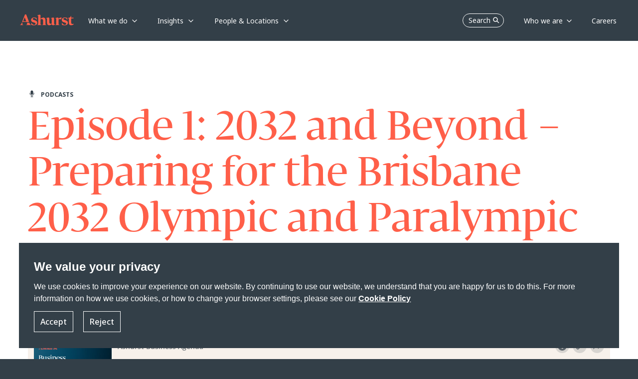

--- FILE ---
content_type: text/html; charset=utf-8
request_url: https://www.ashurst.com/en/podcasts/business-agenda-podcasts/2032-and-beyond-episode-1/
body_size: 29641
content:
<!DOCTYPE html><html class="no-js" lang="en"><head><meta charset="utf-8" /><meta http-equiv="X-UA-Compatible" content="IE=edge" /><meta name="viewport" content="width=device-width, initial-scale=1" /><link rel="preconnect" href="https://fonts.googleapis.com" /><link rel="preconnect" href="https://fonts.gstatic.com" crossorigin /><link href="https://fonts.googleapis.com/css2?family=Noto+Sans:wght@400;500;700&display=swap" rel="stylesheet" /><link rel="preload" href="/-/media/Themes/Websites/AshurstSXA/AshurstSXA/fonts/FedraDisplay/WF-2.woff2" as="font" type="font/woff2" crossorigin><link rel="preload" href="/-/media/Themes/Websites/AshurstSXA/AshurstSXA/fonts/FedraDisplay/WF-1.woff" as="font" type="font/woff" crossorigin><link href="/-/media/Feature/Experience-Accelerator/Bootstrap-5/Bootstrap-5/Styles/optimized-min.css?rev=5e51cba8091e4b6e84fc480d181acc1c&t=20230503T155952Z&hash=498BD27385ADDFF476719978B96B7367" rel="stylesheet" /><link href="/-/media/Base-Themes/Core-Libraries/styles/optimized-min.css?rev=8559c3b788544f91b266ac01fc689cba&t=20221217T134149Z&hash=E9A97036DDFDA5A0058912E4B01E2D03" rel="stylesheet" /><link href="/-/media/Base-Themes/Main-Theme/styles/optimized-min.css?rev=9080fa7dd6cc4913a890f7d9322c9143&t=20230802T172936Z&hash=8562C9465908F503C9F5C3096DA80C02" rel="stylesheet" /><link href="/-/media/Themes/Websites/Base/Base/styles/optimized-min.css?rev=a83a1c8728af4c46a374d09971005128&t=20260114T173005Z&hash=A7053794313A77C8D1CC483B1EB5E334" rel="stylesheet" /><link href="/-/media/Themes/Websites/AshurstSXA/AshurstSXA/styles/optimized-min.css?rev=3b6f47daaad245d3910f239aaeacc1aa&t=20260114T172953Z&hash=6074A88CDBF37C621EB8696DA0FBDBC9" rel="stylesheet" /><title>2032 and Beyond Episode 1</title><link href="/-/media/Project/Websites/AshurstSXA/favicon.ico?rev=0f12e32b31854098b1753d6cac3bba99&amp;sc_lang=en" rel="shortcut icon" /><link rel="canonical" href="https://www.ashurst.com/en/podcasts/business-agenda-podcasts/2032-and-beyond-episode-1/"><meta name="description" content="This is the first podcast episode of our 2032 and Beyond – Preparing for the Brisbane 2032 Olympic and Paralympic Games"/><meta property="og:type" content="website" /><meta property="og:site_name" content="Ashurst" /><meta property="og:url" content="https://www.ashurst.com/en/podcasts/business-agenda-podcasts/2032-and-beyond-episode-1/" /><meta property="og:title" content="2032 and Beyond Episode 1" /><meta property="og:description" content="This is the first podcast episode of our 2032 and Beyond – Preparing for the Brisbane 2032 Olympic and Paralympic Games" /><meta property="og:image" content="/-/media/Ashurst/Images/Site/Ashurst-card.jpg?h=839&amp;w=1440&amp;rev=2aa1f10a2c07490fb6d83822ad26b265&amp;sc_lang=en&amp;hash=C33588248E53DBDD4C3B9146167F810B" /><meta name="twitter:card" content="summary_large_image" /><meta name="twitter:site" content="Ashurst" /><meta name="twitter:url" content="https://www.ashurst.com/en/podcasts/business-agenda-podcasts/2032-and-beyond-episode-1/" /><meta name="twitter:title" content="2032 and Beyond Episode 1" /><meta name="twitter:description" content="This is the first podcast episode of our 2032 and Beyond – Preparing for the Brisbane 2032 Olympic and Paralympic Games" /><meta name="twitter:image:src" content="/-/media/Ashurst/Images/Site/Ashurst-card.jpg?h=839&amp;w=1440&amp;rev=2aa1f10a2c07490fb6d83822ad26b265&amp;sc_lang=en&amp;hash=C33588248E53DBDD4C3B9146167F810B" /><script nonce="SMfknGj5M15ylt5MbJ+3/eOKyx0=">window.dataLayer = window.dataLayer || [];function gtag() {dataLayer.push(arguments);}dataLayer.push({'pageType': 'Podcasts','pageTitle': '2032 and Beyond Episode 1','category': 'Podcasts','sub-category': 'Business Agenda podcasts'});dataLayer.push({"Regions":"Australia","Countries":"Australia","Insights":"Podcast","Podcast":"Business Agenda","People":"Andrew McCormack,Michael Duggan"});gtag('consent', 'default', {'ad_storage': 'denied','ad_user_data': 'denied','ad_personalization': 'denied','analytics_storage': 'denied'});</script><link href="https://www.googletagmanager.com/" rel="dns-prefetch" /><script nonce="SMfknGj5M15ylt5MbJ+3/eOKyx0=">(function(w,d,s,l,i){w[l]=w[l]||[];w[l].push({'gtm.start':new Date().getTime(),event:'gtm.js'});var f=d.getElementsByTagName(s)[0],j=d.createElement(s),dl=l!='dataLayer'?'&l='+l:'';j.async=true;j.src='https://www.googletagmanager.com/gtm.js?id='+i+dl;var n=d.querySelector('[nonce]');n&&j.setAttribute('nonce',n.nonce||n.getAttribute('nonce'));f.parentNode.insertBefore(j,f);})(window, document, 'script', 'dataLayer', 'GTM-KBJ5QQ');</script></head><body class="default-device bodyclass"><div id="wrapper"><header><div id="header" class="container"><div class="row"><a class="sr-only sr-only-focusable skip-link" href="#content">Skip to main content</a><nav id="mainNav" class="navbar navbar-expand-md fixed-top header-sm grey-background__header ")><a class="navbar-brand p-0 page-transition logo-default" href="/"><img src="/-/media/Ashurst/Images/Site/logo-white.svg?h=22&amp;w=110&amp;rev=1efd7a129f5b478394b19a6028fdfa7f&amp;hash=FD23F611FC417A18A9B8EE33385527D6" width="110" height="22" alt="Go to Ashurst home page" class="logo page-transition" /></a><a class="navbar-brand p-0 page-transition logo-coral" href="/"><img src="/-/media/Ashurst/Images/Site/logo-coral.svg?h=22&amp;w=110&amp;rev=bf3855d56c5a424eb8f600238c3dbd16&amp;hash=037DD36D81CF71619BAEDDEC15C57023" width="110" height="22" alt="Go to Ashurst home page" class="logo page-transition" /></a><button class="nav-mobile-search masthead-search">Search <span class="navbar-search-icon"></span></button><button class="navbar-toggler hamburger"type="button"id="open-menu-mobile"data-bs-toggle="collapse"data-bs-target="#mobile-navbar"aria-controls="navbar-collapse"aria-expanded="false"aria-label="Toggle navigation"><span class="navbar-toggler-icon"></span></button><div class="collapse navbar-collapse p-lg-0" id="navbarDesktop"><ul class="navbar-nav mr-auto left-navbar"><li class="nav-item dropdown has-megamenu whatwedo__subnav"><a class="nav-link dropdown-toggle parent" href="#"role="button" data-bs-toggle="dropdown" data-bs-auto-close="outside" aria-haspopup="true" aria-expanded="false"data-text="What we do">What we do</a><div class="dropdown-menu megamenu subNav-wrapper"><div class="top-position-subnav" id="spesific-subnav-top1"></div><ul class="row row-wrapper__subNav spesific-subnav"><li class="col-lg-3 col-3"><ul class="col-megamenu"><li><p class="title">Industry Sectors</p><ul><li><a href="/en/what-we-do/industries/banks/">Banks</a></li><li><a href="/en/what-we-do/industries/defence/">Defence</a></li><li><a href="/en/what-we-do/industries/energy/">Energy</a></li><li><a href="/en/what-we-do/industries/government/">Government</a></li><li><a href="/en/what-we-do/industries/infrastructure/">Infrastructure</a></li><li><a href="/en/what-we-do/industries/mining/">Mining</a></li><li><a href="/en/what-we-do/industries/private-capital-and-funds/">Private Capital</a></li><li><a href="/en/what-we-do/industries/real-estate/">Real Estate</a></li><li><a href="/en/what-we-do/industries/sports/">Sports</a></li><li><a href="/en/what-we-do/industries/technology/">Technology</a></li></ul></li></ul></li><li class="col-lg-3 col-3"><ul class="col-megamenu"><li><p class="title">Megatrends</p><ul><li><a href="/en/what-we-do/solutions/sustainability-and-energy-transition/">Sustainability and Energy Transition</a></li><li><a href="/en/what-we-do/solutions/changing-global-dynamics/">Changing Global Dynamics</a></li><li><a href="/en/what-we-do/solutions/digitalisation/">Digitalisation</a></li><li><a href="/en/what-we-do/solutions/the-future-of-work-and-living/">The Future of Work and Living</a></li></ul></li></ul></li><li class="col-lg-3 col-3"><ul class="col-megamenu"><li class="has-submenu-level2"><p class="title">Services</p><ul><li><div class=""><a class="has-child"href="#"role="button"aria-expanded="false">Legal</a><div class="collapse wrapper-subnav-level2"><ul class="row__subNav-level2"><li><p class="title">All Legal Services</p><ul><li><a href="/en/what-we-do/services/ashurst-legal/antitrust-regulatory-and-trade/">Antitrust, Regulatory and Trade</a></li><li><a href="/en/what-we-do/services/ashurst-legal/banking-and-finance/">Banking and Finance</a></li><li><a href="/en/what-we-do/services/ashurst-legal/capital-markets/">Capital Markets</a></li><li><a href="/en/what-we-do/services/ashurst-legal/corporate-and-ma/">Corporate and M&amp;A</a></li><li><a href="/en/what-we-do/services/ashurst-legal/investigations/">Corporate Crime and Investigations</a></li><li><a href="/en/what-we-do/services/ashurst-legal/digital-assets-and-financial-innovation/">Digital Assets and Financial Innovation</a></li><li><a href="/en/what-we-do/services/ashurst-legal/digital-economy/">Digital Economy</a></li><li><a href="/en/what-we-do/services/ashurst-legal/dispute-resolution/">Dispute Resolution</a></li><li><a href="/en/what-we-do/services/ashurst-legal/employment/">Employment</a></li><li><a href="/en/what-we-do/services/ashurst-legal/financial-regulation/">Financial Regulation</a></li><li><a href="/en/what-we-do/services/ashurst-legal/fintech/">Fintech</a></li><li><a href="/en/what-we-do/services/ashurst-legal/global-payments/">Global Payments</a></li><li><a href="/en/what-we-do/services/ashurst-legal/intellectual-property/">Intellectual Property</a></li><li><a href="/en/what-we-do/services/ashurst-legal/international-arbitration/">International Arbitration</a></li><li><a href="/en/what-we-do/services/ashurst-legal/investment-funds/">Investment Funds</a></li><li><a href="/en/what-we-do/services/ashurst-legal/planning-environment-and-first-nations/">Planning, Environment and First Nations</a></li><li><a href="/en/what-we-do/services/ashurst-legal/projects-and-energy-transition/">Projects &amp; Energy Transition</a></li><li><a href="/en/what-we-do/services/ashurst-legal/real-estate/">Real Estate</a></li><li><a href="/en/what-we-do/services/ashurst-legal/restructuring-and-special-situations/">Restructuring &amp; Special Situations</a></li><li><a href="/en/what-we-do/services/ashurst-legal/tax/">Tax</a></li></ul></li></ul></div></div></li><li><div class=""><a class="has-child"href="#"role="button"aria-expanded="false">Risk Advisory</a><div class="collapse wrapper-subnav-level2"><ul class="row__subNav-level2"><li><p class="title"></p><ul><li><a href="/en/what-we-do/services/risk-advisory/">Risk Advisory</a></li></ul></li></ul></div></div></li><li><div class=""><a class="has-child"href="#"role="button"aria-expanded="false">Board Advisory</a><div class="collapse wrapper-subnav-level2"><ul class="row__subNav-level2"><li><p class="title"></p><ul><li><a href="/en/what-we-do/services/board-advisory/">Board Advisory</a></li></ul></li></ul></div></div></li><li><div class=""><a class="has-child"href="#"role="button"aria-expanded="false">Ashurst Advance </a><div class="collapse wrapper-subnav-level2"><ul class="row__subNav-level2"><li><p class="title"></p><ul><li><a href="/en/what-we-do/services/ashurst-advance/">Ashurst Advance</a></li></ul></li></ul></div></div></li><li><div class=""><a class="has-child"href="#"role="button"aria-expanded="false">Integrated Solutions</a><div class="collapse wrapper-subnav-level2"><ul class="row__subNav-level2"><li><p class="title"></p><ul><li><a href="/en/what-we-do/services/integrated-solutions/">Integrated Solutions</a></li><li><a href="/en/what-we-do/services/integrated-solutions/customer-promises-and-disclosures/">Customer Promises and Disclosures</a></li><li><a href="/en/what-we-do/services/integrated-solutions/enhancing-operational-resilience-solution/">Enhancing Operational Resilience</a></li><li><a href="/en/what-we-do/services/integrated-solutions/obligation-management-solution/">Obligation Management Solution</a></li><li><a href="/en/what-we-do/services/integrated-solutions/m-and-a-lifecycle-integrated-solution/">M&amp;A Lifecycle Solution</a></li><li><a href="/en/what-we-do/services/integrated-solutions/climate-transition-plan-assessment-solution/">Transition Plan Assessment Tool</a></li><li><a href="/en/what-we-do/services/integrated-solutions/xb-adviser/">XB Adviser</a></li></ul></li></ul></div></div></li></ul></li></ul></li><li class="col-lg-3 col-3"></li></ul></div></li><li class="nav-item dropdown has-megamenu generic__subnav"><a class="nav-link dropdown-toggle parent" href="#"role="button" data-bs-toggle="dropdown" data-bs-auto-close="outside" aria-haspopup="true" aria-expanded="false"data-text="Insights">Insights</a><div class="dropdown-menu megamenu subNav-wrapper"><ul class="row row-wrapper__subNav generic-subnav"><li class="col-lg-3 col-3"><ul class="col-megamenu"><li><p class="title">Trending Topics</p><ul><li><a href="/en/insights/australian-merger-reforms/">Australian merger reforms</a></li><li><a href="/en/insights/digital-assets-in-2026-what-to-watch/">Digital assets in 2026: What to watch</a></li><li><a href="/en/insights/international-arbitration-in-2026-5-themes-for-turbulent-times/">International arbitration in 2026: 5 themes for turbulent times </a></li><li><a href="/en/insights/ten-tax-predictions-for-the-global-real-estate-industry-in-2026/">Ten tax predictions for the global real estate industry in 2026</a></li><li><a href="https://www.ashurst.com/en/insights/russia-sanctions-tracker/">Russia Sanctions Tracker</a></li></ul></li></ul></li><li class="col-lg-3 col-3"><ul class="col-megamenu"><li><p class="title">Thought leadership</p><ul><li><a href="/en/insights/powering-change-series/">Powering Change Series</a></li><li><a href="/en/outpacing-change/">Outpacing change</a></li><li><a href="/en/futureforces/">Future Forces</a></li><li><a href="/en/insights/funds-insider-issue-12/">Funds Insider: Issue 12</a></li></ul></li></ul></li><li class="col-lg-3 col-3"><ul class="col-megamenu"><li><p class="title">Podcasts</p><ul><li><a href="/en/podcasts/esg-matters-podcasts/">ESG Matters @ Ashurst</a></li><li><a href="/en/podcasts/legal-outlook-podcasts/">Legal Outlook</a></li><li><a href="/en/podcasts/business-agenda-podcasts/">Business Agenda</a></li></ul></li></ul></li><li class="col-lg-3 col-3"><ul class="col-megamenu"><li class="link-individual"><a href="/en/insights/content-hubs/">Content Hubs</a></li><li class="link-individual"><a href="/en/insights/quickguides/">Quickguides</a></li><li class="link-individual"><a href="/en/insights/all-insights/">All Insights</a></li></ul></li></ul></div></li><li class="nav-item dropdown has-megamenu whatwedo__subnav"><a class="nav-link dropdown-toggle parent" href="#"role="button" data-bs-toggle="dropdown" data-bs-auto-close="outside" aria-haspopup="true" aria-expanded="false"data-text="People &amp; Locations">People &amp; Locations</a><div class="dropdown-menu megamenu subNav-wrapper"><div class="top-position-subnav" id="spesific-subnav-top1"></div><ul class="row row-wrapper__subNav spesific-subnav"><li class="col-lg-3 col-3"><ul class="col-megamenu"><li><p class="title">Our People</p><ul><li><a href="/en/people/">Find the right expert</a></li></ul></li><li class="has-submenu-level2"><p class="title">Our Locations</p><ul><li><div class=""><a class="has-child"href="#"role="button"aria-expanded="false">Africa</a><div class="collapse wrapper-subnav-level2"><ul class="row__subNav-level2"><li><p class="title">Africa</p><ul><li><a href="/en/our-locations/africa/">Africa</a></li><li><a href="/en/our-locations/casablanca/">Casablanca</a></li></ul></li></ul></div></div></li><li><div class=""><a class="has-child"href="#"role="button"aria-expanded="false">Asia Pacific</a><div class="collapse wrapper-subnav-level2"><ul class="row__subNav-level2"><li><p class="title">Asia Pacific</p><ul><li><a href="/en/our-locations/beijing/">Beijing</a></li><li><a href="/en/our-locations/hong-kong/">Hong Kong</a></li><li><a href="/en/our-locations/india/">India</a></li><li><a href="/en/our-locations/jakarta/">Jakarta</a></li><li><a href="/en/our-locations/port-moresby/">Port Moresby</a></li><li><a href="/en/our-locations/seoul/">Seoul</a></li><li><a href="/en/our-locations/shanghai/">Shanghai</a></li><li><a href="/en/our-locations/singapore/">Singapore</a></li><li><a href="/en/our-locations/singapore-risk-advisory/">Singapore (Ashurst Risk Advisory LLP Singapore Branch) </a></li><li><a href="/en/our-locations/tokyo/">Tokyo</a></li></ul></li></ul></div></div></li><li><div class=""><a class="has-child"href="#"role="button"aria-expanded="false">Australia</a><div class="collapse wrapper-subnav-level2"><ul class="row__subNav-level2"><li><p class="title">Australia</p><ul><li><a href="/en/our-locations/brisbane-ann-street/">Brisbane (Ann St)</a></li><li><a href="/en/our-locations/brisbane/">Brisbane (Eagle St)</a></li><li><a href="/en/our-locations/melbourne/">Melbourne</a></li><li><a href="/en/our-locations/perth/">Perth</a></li><li><a href="/en/our-locations/sydney/">Sydney</a></li></ul></li></ul></div></div></li><li><div class=""><a class="has-child"href="#"role="button"aria-expanded="false">Europe</a><div class="collapse wrapper-subnav-level2"><ul class="row__subNav-level2"><li><p class="title">Europe</p><ul><li><a href="/en/our-locations/brussels/">Brussels</a></li><li><a href="/en/our-locations/dublin/">Dublin</a></li><li><a href="/en/our-locations/frankfurt/">Frankfurt</a></li><li><a href="/en/our-locations/glasgow/">Glasgow</a></li><li><a href="/en/our-locations/krakow/">Krakow</a></li><li><a href="/en/our-locations/london/">London</a></li><li><a href="/en/our-locations/luxembourg/">Luxembourg</a></li><li><a href="/en/our-locations/madrid/">Madrid</a></li><li><a href="/en/our-locations/milan/">Milan</a></li><li><a href="/en/our-locations/munich/">Munich</a></li><li><a href="/en/our-locations/paris/">Paris</a></li></ul></li></ul></div></div></li><li><div class=""><a class="has-child"href="#"role="button"aria-expanded="false">Latin America</a><div class="collapse wrapper-subnav-level2"><ul class="row__subNav-level2"><li><p class="title">Latin America</p><ul><li><a href="/en/our-locations/latin-america/">Latin America</a></li></ul></li></ul></div></div></li><li><div class=""><a class="has-child"href="#"role="button"aria-expanded="false">Middle East</a><div class="collapse wrapper-subnav-level2"><ul class="row__subNav-level2"><li><p class="title">Middle East</p><ul><li><a href="/en/our-locations/abu-dhabi/">Abu Dhabi</a></li><li><a href="/en/our-locations/dubai/">Dubai</a></li><li><a href="/en/our-locations/jeddah/">Jeddah</a></li><li><a href="/en/our-locations/riyadh/">Riyadh</a></li></ul></li></ul></div></div></li><li><div class=""><a class="has-child"href="#"role="button"aria-expanded="false">North America</a><div class="collapse wrapper-subnav-level2"><ul class="row__subNav-level2"><li><p class="title">North America</p><ul><li><a href="/en/our-locations/austin/">Austin</a></li><li><a href="/en/our-locations/los-angeles/">Los Angeles</a></li><li><a href="/en/our-locations/new-york/">New York</a></li></ul></li></ul></div></div></li></ul></li></ul></li><li class="col-lg-3 col-3"></li><li class="col-lg-3 col-3"></li><li class="col-lg-3 col-3"></li></ul></div></li></ul><div class="row"><ul class="navbar-nav ms-auto right-navbar"><li class="nav-item"><button class="nav-desktop-search masthead-search">Search<span class="navbar-search-icon"></span></button></li><li class="nav-item dropdown has-megamenu generic__subnav"><a class="nav-link dropdown-toggle parent" href="#" id="Who_we_are"role="button" data-bs-toggle="dropdown" data-bs-auto-close="outside" aria-haspopup="true" aria-expanded="false"data-text="Who we are">Who we are</a><div class="dropdown-menu megamenu subNav-wrapper"><ul class="row row-wrapper__subNav generic-subnav"><li class="col-lg-3 col-3"></li><li class="col-lg-3 col-3"></li><li class="col-lg-3 col-3"><ul class="col-megamenu"><li><p class="title">About us</p><ul><li><a href="/en/who-we-are/our-story/">Our Story</a></li><li><a href="/en/who-we-are/leadership-and-governance/">Leadership &amp; Governance</a></li><li><a href="/en/who-we-are/responsible-business/">Responsible Business</a></li><li><a href="/en/who-we-are/alumni/">Alumni Community</a></li><li><a href="/en/who-we-are/partnerships/">Partnerships</a></li><li><a href="/en/who-we-are/our-news-work-market-recognition/ashurst-annual-business-report-2025/">Annual Business Report 2025</a></li></ul></li></ul></li><li class="col-lg-3 col-3"><ul class="col-megamenu"><li><p class="title">Media Centre</p><ul><li><a href="/en/who-we-are/media-contacts/">Media Contacts</a></li><li><a href="/en/who-we-are/our-news-work-market-recognition/">Firm News, Deals &amp; Awards</a></li></ul></li></ul></li></ul></div></li><li class="nav-item"><a class="nav-link"href="/en/careers/"data-text="Careers"><span>Careers</span></a></li></ul></div></div><div class="collapse navbar-collapse" id="mobile-navbar"><div class="mobile-header"><img id="logo-menu-mobile" src="/-/media/Ashurst/Images/Site/logo-ashurst-mobile.svg?h=22&amp;w=110&amp;rev=721eba6b69e54cbd8883181e686b5599&amp;sc_lang=en&amp;hash=2E539214B3561375D1A1B309CC60AA28" width="110" height="22" alt="" class="logo page-transition" /><button class="back-mainmenu" id="back-mainmenu"><span class="navbar-back-icon"></span>Main Menu</button><button class="back-mainmenu" id="back-mainmenu-level2"><span class="navbar-back-icon"></span><span id="back-level2-text"></span></button><button class="nav-mobile-search-overlay masthead-search">Search<span class="navbar-search-icon"></span></button><button class="navbar-toggler close-menu-mobile"type="button"data-bs-toggle="collapse"data-bs-target="#mobile-navbar"aria-expanded="false"aria-label="Close"><span class="navbar-close-icon"></span></button></div><ul class="navbar-nav mr-auto mobile-menu-wrapper"><li class="nav-item main-nav-item has-submenu"><a class="nav-link main-menu-level1"href="#"role="button"aria-expanded="false"aria-haspopup="true"data-text="What we do">What we do</a><div class="submenu-level1"><ul class="navbar-nav mr-auto link-list__submenu-level1"><li class="nav-item"><ul><li class="nav-item"><a class="nav-link dropdown-toggle main-menu-level2"href="#"role="button"data-bs-toggle="dropdown"aria-haspopup="true"aria-expanded="false">Industry Sectors</a><ul class="dropdown-menu submenu-level2"><li class="nav-item"><a class="nav-link" aria-haspopup="true"href="/en/what-we-do/industries/banks/">Banks</a></li><li class="nav-item"><a class="nav-link" aria-haspopup="true"href="/en/what-we-do/industries/defence/">Defence</a></li><li class="nav-item"><a class="nav-link" aria-haspopup="true"href="/en/what-we-do/industries/energy/">Energy</a></li><li class="nav-item"><a class="nav-link" aria-haspopup="true"href="/en/what-we-do/industries/government/">Government</a></li><li class="nav-item"><a class="nav-link" aria-haspopup="true"href="/en/what-we-do/industries/infrastructure/">Infrastructure</a></li><li class="nav-item"><a class="nav-link" aria-haspopup="true"href="/en/what-we-do/industries/mining/">Mining</a></li><li class="nav-item"><a class="nav-link" aria-haspopup="true"href="/en/what-we-do/industries/private-capital-and-funds/">Private Capital</a></li><li class="nav-item"><a class="nav-link" aria-haspopup="true"href="/en/what-we-do/industries/real-estate/">Real Estate</a></li><li class="nav-item"><a class="nav-link" aria-haspopup="true"href="/en/what-we-do/industries/sports/">Sports</a></li><li class="nav-item"><a class="nav-link" aria-haspopup="true"href="/en/what-we-do/industries/technology/">Technology</a></li></ul></li></ul></li><li class="nav-item"><ul><li class="nav-item"><a class="nav-link dropdown-toggle main-menu-level2"href="#"role="button"data-bs-toggle="dropdown"aria-haspopup="true"aria-expanded="false">Megatrends</a><ul class="dropdown-menu submenu-level2"><li class="nav-item"><a class="nav-link" aria-haspopup="true"href="/en/what-we-do/solutions/sustainability-and-energy-transition/">Sustainability and Energy Transition</a></li><li class="nav-item"><a class="nav-link" aria-haspopup="true"href="/en/what-we-do/solutions/changing-global-dynamics/">Changing Global Dynamics</a></li><li class="nav-item"><a class="nav-link" aria-haspopup="true"href="/en/what-we-do/solutions/digitalisation/">Digitalisation</a></li><li class="nav-item"><a class="nav-link" aria-haspopup="true"href="/en/what-we-do/solutions/the-future-of-work-and-living/">The Future of Work and Living</a></li></ul></li></ul></li><li class="nav-item dropdown has-submenu"><ul><li class="nav-item"><a class="nav-link dropdown-toggle main-menu-level2"href="#"role="button"data-bs-toggle="dropdown"data-bs-auto-close="false"aria-haspopup="true"aria-expanded="false">Services</a><ul class="dropdown-menu submenu-level2"><li class="nav-item has-submenu"><a class="nav-link main-menu-level3"href="#"role="button"aria-expanded="false"aria-haspopup="true">Legal</a><div class="submenu-level3"><ul class="navbar-nav mr-auto link-list__submenu-level3"><li class="nav-item no-submenu"><p class="title">All Legal Services</p><ul><li class="nav-item"><a class="nav-link" aria-haspopup="true"href="/en/what-we-do/services/ashurst-legal/antitrust-regulatory-and-trade/">Antitrust, Regulatory and Trade</a></li><li class="nav-item"><a class="nav-link" aria-haspopup="true"href="/en/what-we-do/services/ashurst-legal/banking-and-finance/">Banking and Finance</a></li><li class="nav-item"><a class="nav-link" aria-haspopup="true"href="/en/what-we-do/services/ashurst-legal/capital-markets/">Capital Markets</a></li><li class="nav-item"><a class="nav-link" aria-haspopup="true"href="/en/what-we-do/services/ashurst-legal/corporate-and-ma/">Corporate and M&amp;A</a></li><li class="nav-item"><a class="nav-link" aria-haspopup="true"href="/en/what-we-do/services/ashurst-legal/investigations/">Corporate Crime and Investigations</a></li><li class="nav-item"><a class="nav-link" aria-haspopup="true"href="/en/what-we-do/services/ashurst-legal/digital-assets-and-financial-innovation/">Digital Assets and Financial Innovation</a></li><li class="nav-item"><a class="nav-link" aria-haspopup="true"href="/en/what-we-do/services/ashurst-legal/digital-economy/">Digital Economy</a></li><li class="nav-item"><a class="nav-link" aria-haspopup="true"href="/en/what-we-do/services/ashurst-legal/dispute-resolution/">Dispute Resolution</a></li><li class="nav-item"><a class="nav-link" aria-haspopup="true"href="/en/what-we-do/services/ashurst-legal/employment/">Employment</a></li><li class="nav-item"><a class="nav-link" aria-haspopup="true"href="/en/what-we-do/services/ashurst-legal/financial-regulation/">Financial Regulation</a></li><li class="nav-item"><a class="nav-link" aria-haspopup="true"href="/en/what-we-do/services/ashurst-legal/fintech/">Fintech</a></li><li class="nav-item"><a class="nav-link" aria-haspopup="true"href="/en/what-we-do/services/ashurst-legal/global-payments/">Global Payments</a></li><li class="nav-item"><a class="nav-link" aria-haspopup="true"href="/en/what-we-do/services/ashurst-legal/intellectual-property/">Intellectual Property</a></li><li class="nav-item"><a class="nav-link" aria-haspopup="true"href="/en/what-we-do/services/ashurst-legal/international-arbitration/">International Arbitration</a></li><li class="nav-item"><a class="nav-link" aria-haspopup="true"href="/en/what-we-do/services/ashurst-legal/investment-funds/">Investment Funds</a></li><li class="nav-item"><a class="nav-link" aria-haspopup="true"href="/en/what-we-do/services/ashurst-legal/planning-environment-and-first-nations/">Planning, Environment and First Nations</a></li><li class="nav-item"><a class="nav-link" aria-haspopup="true"href="/en/what-we-do/services/ashurst-legal/projects-and-energy-transition/">Projects &amp; Energy Transition</a></li><li class="nav-item"><a class="nav-link" aria-haspopup="true"href="/en/what-we-do/services/ashurst-legal/real-estate/">Real Estate</a></li><li class="nav-item"><a class="nav-link" aria-haspopup="true"href="/en/what-we-do/services/ashurst-legal/restructuring-and-special-situations/">Restructuring &amp; Special Situations</a></li><li class="nav-item"><a class="nav-link" aria-haspopup="true"href="/en/what-we-do/services/ashurst-legal/tax/">Tax</a></li></ul></li></ul></div></li><li class="nav-item has-submenu"><a class="nav-link main-menu-level3"href="#"role="button"aria-expanded="false"aria-haspopup="true">Risk Advisory</a><div class="submenu-level3"><ul class="navbar-nav mr-auto link-list__submenu-level3"><li class="nav-item no-submenu"><p class="title"></p><ul><li class="nav-item"><a class="nav-link" aria-haspopup="true"href="/en/what-we-do/services/risk-advisory/">Risk Advisory</a></li></ul></li></ul></div></li><li class="nav-item has-submenu"><a class="nav-link main-menu-level3"href="#"role="button"aria-expanded="false"aria-haspopup="true">Board Advisory</a><div class="submenu-level3"><ul class="navbar-nav mr-auto link-list__submenu-level3"><li class="nav-item no-submenu"><p class="title"></p><ul><li class="nav-item"><a class="nav-link" aria-haspopup="true"href="/en/what-we-do/services/board-advisory/">Board Advisory</a></li></ul></li></ul></div></li><li class="nav-item has-submenu"><a class="nav-link main-menu-level3"href="#"role="button"aria-expanded="false"aria-haspopup="true">Ashurst Advance </a><div class="submenu-level3"><ul class="navbar-nav mr-auto link-list__submenu-level3"><li class="nav-item no-submenu"><p class="title"></p><ul><li class="nav-item"><a class="nav-link" aria-haspopup="true"href="/en/what-we-do/services/ashurst-advance/">Ashurst Advance</a></li></ul></li></ul></div></li><li class="nav-item has-submenu"><a class="nav-link main-menu-level3"href="#"role="button"aria-expanded="false"aria-haspopup="true">Integrated Solutions</a><div class="submenu-level3"><ul class="navbar-nav mr-auto link-list__submenu-level3"><li class="nav-item no-submenu"><p class="title"></p><ul><li class="nav-item"><a class="nav-link" aria-haspopup="true"href="/en/what-we-do/services/integrated-solutions/">Integrated Solutions</a></li><li class="nav-item"><a class="nav-link" aria-haspopup="true"href="/en/what-we-do/services/integrated-solutions/customer-promises-and-disclosures/">Customer Promises and Disclosures</a></li><li class="nav-item"><a class="nav-link" aria-haspopup="true"href="/en/what-we-do/services/integrated-solutions/enhancing-operational-resilience-solution/">Enhancing Operational Resilience</a></li><li class="nav-item"><a class="nav-link" aria-haspopup="true"href="/en/what-we-do/services/integrated-solutions/obligation-management-solution/">Obligation Management Solution</a></li><li class="nav-item"><a class="nav-link" aria-haspopup="true"href="/en/what-we-do/services/integrated-solutions/m-and-a-lifecycle-integrated-solution/">M&amp;A Lifecycle Solution</a></li><li class="nav-item"><a class="nav-link" aria-haspopup="true"href="/en/what-we-do/services/integrated-solutions/climate-transition-plan-assessment-solution/">Transition Plan Assessment Tool</a></li><li class="nav-item"><a class="nav-link" aria-haspopup="true"href="/en/what-we-do/services/integrated-solutions/xb-adviser/">XB Adviser</a></li></ul></li></ul></div></li></ul></li></ul></li></ul></div></li><li class="nav-item main-nav-item has-submenu"><a class="nav-link main-menu-level1"href="#"role="button"aria-expanded="false"aria-haspopup="true"data-text="Insights">Insights</a><div class="submenu-level1"><ul class="navbar-nav mr-auto link-list__submenu-level1"><li class="nav-item"><ul><li class="nav-item"><p class="title">Trending Topics</p><ul><li class="nav-item"><a class="nav-link" aria-haspopup="true" href="/en/insights/australian-merger-reforms/">Australian merger reforms</a></li><li class="nav-item"><a class="nav-link" aria-haspopup="true" href="/en/insights/digital-assets-in-2026-what-to-watch/">Digital assets in 2026: What to watch</a></li><li class="nav-item"><a class="nav-link" aria-haspopup="true" href="/en/insights/international-arbitration-in-2026-5-themes-for-turbulent-times/">International arbitration in 2026: 5 themes for turbulent times </a></li><li class="nav-item"><a class="nav-link" aria-haspopup="true" href="/en/insights/ten-tax-predictions-for-the-global-real-estate-industry-in-2026/">Ten tax predictions for the global real estate industry in 2026</a></li><li class="nav-item"><a class="nav-link" aria-haspopup="true" href="https://www.ashurst.com/en/insights/russia-sanctions-tracker/">Russia Sanctions Tracker</a></li></ul></li></ul></li><li class="nav-item"><ul><li class="nav-item"><p class="title">Thought leadership</p><ul><li class="nav-item"><a class="nav-link" aria-haspopup="true" href="/en/insights/powering-change-series/">Powering Change Series</a></li><li class="nav-item"><a class="nav-link" aria-haspopup="true" href="/en/outpacing-change/">Outpacing change</a></li><li class="nav-item"><a class="nav-link" aria-haspopup="true" href="/en/futureforces/">Future Forces</a></li><li class="nav-item"><a class="nav-link" aria-haspopup="true" href="/en/insights/funds-insider-issue-12/">Funds Insider: Issue 12</a></li></ul></li></ul></li><li class="nav-item"><ul><li class="nav-item"><p class="title">Podcasts</p><ul><li class="nav-item"><a class="nav-link" aria-haspopup="true" href="/en/podcasts/esg-matters-podcasts/">ESG Matters @ Ashurst</a></li><li class="nav-item"><a class="nav-link" aria-haspopup="true" href="/en/podcasts/legal-outlook-podcasts/">Legal Outlook</a></li><li class="nav-item"><a class="nav-link" aria-haspopup="true" href="/en/podcasts/business-agenda-podcasts/">Business Agenda</a></li></ul></li></ul></li><li class="nav-item"><ul><li class="nav-item individual-link"><a class="nav-link" aria-haspopup="true" href="/en/insights/content-hubs/">Content Hubs</a></li></ul></li><li class="nav-item"><ul><li class="nav-item individual-link"><a class="nav-link" aria-haspopup="true" href="/en/insights/quickguides/">Quickguides</a></li></ul></li><li class="nav-item"><ul><li class="nav-item individual-link"><a class="nav-link" aria-haspopup="true" href="/en/insights/all-insights/">All Insights</a></li></ul></li></ul></div></li><li class="nav-item main-nav-item has-submenu"><a class="nav-link main-menu-level1"href="#"role="button"aria-expanded="false"aria-haspopup="true"data-text="People &amp; Locations">People &amp; Locations</a><div class="submenu-level1"><ul class="navbar-nav mr-auto link-list__submenu-level1"><li class="nav-item"><ul><li class="nav-item"><p class="title">Our People</p><ul><li class="nav-item"><a class="nav-link" aria-haspopup="true" href="/en/people/">Find the right expert</a></li></ul></li></ul></li><li class="nav-item"><ul><li class="nav-item"><p class="title">Our Locations</p><ul><li class="nav-item has-submenu"><a class="nav-link main-menu-level3"href="#"role="button"aria-expanded="false"aria-haspopup="true">Africa</a><div class="submenu-level3"><ul class="navbar-nav mr-auto link-list__submenu-level3"><li class="nav-item no-submenu"><p class="title">Africa</p><ul><li class="nav-item"><a class="nav-link" aria-haspopup="true"href="/en/our-locations/africa/">Africa</a></li><li class="nav-item"><a class="nav-link" aria-haspopup="true"href="/en/our-locations/casablanca/">Casablanca</a></li></ul></li></ul></div></li><li class="nav-item has-submenu"><a class="nav-link main-menu-level3"href="#"role="button"aria-expanded="false"aria-haspopup="true">Asia Pacific</a><div class="submenu-level3"><ul class="navbar-nav mr-auto link-list__submenu-level3"><li class="nav-item no-submenu"><p class="title">Asia Pacific</p><ul><li class="nav-item"><a class="nav-link" aria-haspopup="true"href="/en/our-locations/beijing/">Beijing</a></li><li class="nav-item"><a class="nav-link" aria-haspopup="true"href="/en/our-locations/hong-kong/">Hong Kong</a></li><li class="nav-item"><a class="nav-link" aria-haspopup="true"href="/en/our-locations/india/">India</a></li><li class="nav-item"><a class="nav-link" aria-haspopup="true"href="/en/our-locations/jakarta/">Jakarta</a></li><li class="nav-item"><a class="nav-link" aria-haspopup="true"href="/en/our-locations/port-moresby/">Port Moresby</a></li><li class="nav-item"><a class="nav-link" aria-haspopup="true"href="/en/our-locations/seoul/">Seoul</a></li><li class="nav-item"><a class="nav-link" aria-haspopup="true"href="/en/our-locations/shanghai/">Shanghai</a></li><li class="nav-item"><a class="nav-link" aria-haspopup="true"href="/en/our-locations/singapore/">Singapore</a></li><li class="nav-item"><a class="nav-link" aria-haspopup="true"href="/en/our-locations/singapore-risk-advisory/">Singapore (Ashurst Risk Advisory LLP Singapore Branch) </a></li><li class="nav-item"><a class="nav-link" aria-haspopup="true"href="/en/our-locations/tokyo/">Tokyo</a></li></ul></li></ul></div></li><li class="nav-item has-submenu"><a class="nav-link main-menu-level3"href="#"role="button"aria-expanded="false"aria-haspopup="true">Australia</a><div class="submenu-level3"><ul class="navbar-nav mr-auto link-list__submenu-level3"><li class="nav-item no-submenu"><p class="title">Australia</p><ul><li class="nav-item"><a class="nav-link" aria-haspopup="true"href="/en/our-locations/brisbane-ann-street/">Brisbane (Ann St)</a></li><li class="nav-item"><a class="nav-link" aria-haspopup="true"href="/en/our-locations/brisbane/">Brisbane (Eagle St)</a></li><li class="nav-item"><a class="nav-link" aria-haspopup="true"href="/en/our-locations/melbourne/">Melbourne</a></li><li class="nav-item"><a class="nav-link" aria-haspopup="true"href="/en/our-locations/perth/">Perth</a></li><li class="nav-item"><a class="nav-link" aria-haspopup="true"href="/en/our-locations/sydney/">Sydney</a></li></ul></li></ul></div></li><li class="nav-item has-submenu"><a class="nav-link main-menu-level3"href="#"role="button"aria-expanded="false"aria-haspopup="true">Europe</a><div class="submenu-level3"><ul class="navbar-nav mr-auto link-list__submenu-level3"><li class="nav-item no-submenu"><p class="title">Europe</p><ul><li class="nav-item"><a class="nav-link" aria-haspopup="true"href="/en/our-locations/brussels/">Brussels</a></li><li class="nav-item"><a class="nav-link" aria-haspopup="true"href="/en/our-locations/dublin/">Dublin</a></li><li class="nav-item"><a class="nav-link" aria-haspopup="true"href="/en/our-locations/frankfurt/">Frankfurt</a></li><li class="nav-item"><a class="nav-link" aria-haspopup="true"href="/en/our-locations/glasgow/">Glasgow</a></li><li class="nav-item"><a class="nav-link" aria-haspopup="true"href="/en/our-locations/krakow/">Krakow</a></li><li class="nav-item"><a class="nav-link" aria-haspopup="true"href="/en/our-locations/london/">London</a></li><li class="nav-item"><a class="nav-link" aria-haspopup="true"href="/en/our-locations/luxembourg/">Luxembourg</a></li><li class="nav-item"><a class="nav-link" aria-haspopup="true"href="/en/our-locations/madrid/">Madrid</a></li><li class="nav-item"><a class="nav-link" aria-haspopup="true"href="/en/our-locations/milan/">Milan</a></li><li class="nav-item"><a class="nav-link" aria-haspopup="true"href="/en/our-locations/munich/">Munich</a></li><li class="nav-item"><a class="nav-link" aria-haspopup="true"href="/en/our-locations/paris/">Paris</a></li></ul></li></ul></div></li><li class="nav-item has-submenu"><a class="nav-link main-menu-level3"href="#"role="button"aria-expanded="false"aria-haspopup="true">Latin America</a><div class="submenu-level3"><ul class="navbar-nav mr-auto link-list__submenu-level3"><li class="nav-item no-submenu"><p class="title">Latin America</p><ul><li class="nav-item"><a class="nav-link" aria-haspopup="true"href="/en/our-locations/latin-america/">Latin America</a></li></ul></li></ul></div></li><li class="nav-item has-submenu"><a class="nav-link main-menu-level3"href="#"role="button"aria-expanded="false"aria-haspopup="true">Middle East</a><div class="submenu-level3"><ul class="navbar-nav mr-auto link-list__submenu-level3"><li class="nav-item no-submenu"><p class="title">Middle East</p><ul><li class="nav-item"><a class="nav-link" aria-haspopup="true"href="/en/our-locations/abu-dhabi/">Abu Dhabi</a></li><li class="nav-item"><a class="nav-link" aria-haspopup="true"href="/en/our-locations/dubai/">Dubai</a></li><li class="nav-item"><a class="nav-link" aria-haspopup="true"href="/en/our-locations/jeddah/">Jeddah</a></li><li class="nav-item"><a class="nav-link" aria-haspopup="true"href="/en/our-locations/riyadh/">Riyadh</a></li></ul></li></ul></div></li><li class="nav-item has-submenu"><a class="nav-link main-menu-level3"href="#"role="button"aria-expanded="false"aria-haspopup="true">North America</a><div class="submenu-level3"><ul class="navbar-nav mr-auto link-list__submenu-level3"><li class="nav-item no-submenu"><p class="title">North America</p><ul><li class="nav-item"><a class="nav-link" aria-haspopup="true"href="/en/our-locations/austin/">Austin</a></li><li class="nav-item"><a class="nav-link" aria-haspopup="true"href="/en/our-locations/los-angeles/">Los Angeles</a></li><li class="nav-item"><a class="nav-link" aria-haspopup="true"href="/en/our-locations/new-york/">New York</a></li></ul></li></ul></div></li></ul></li></ul></li></ul></div></li><div class="row"><li class="nav-item secondary-nav-item first-child has-submenu"><a class="nav-link main-menu-level1"href="#"role="button"aria-expanded="false"aria-haspopup="true"data-text="Who we are">Who we are</a><div class="submenu-level1"><ul class="navbar-nav mr-auto link-list__submenu-level1"><li class="nav-item"><ul><li class="nav-item"><a class="nav-link dropdown-toggle main-menu-level2"href="#"role="button"data-bs-toggle="dropdown"aria-haspopup="true"aria-expanded="false">About us</a><ul class="dropdown-menu submenu-level2"><li class="nav-item"><a class="nav-link" aria-haspopup="true"href="/en/who-we-are/our-story/">Our Story</a></li><li class="nav-item"><a class="nav-link" aria-haspopup="true"href="/en/who-we-are/leadership-and-governance/">Leadership &amp; Governance</a></li><li class="nav-item"><a class="nav-link" aria-haspopup="true"href="/en/who-we-are/responsible-business/">Responsible Business</a></li><li class="nav-item"><a class="nav-link" aria-haspopup="true"href="/en/who-we-are/alumni/">Alumni Community</a></li><li class="nav-item"><a class="nav-link" aria-haspopup="true"href="/en/who-we-are/partnerships/">Partnerships</a></li><li class="nav-item"><a class="nav-link" aria-haspopup="true"href="/en/who-we-are/our-news-work-market-recognition/ashurst-annual-business-report-2025/">Annual Business Report 2025</a></li></ul></li></ul></li><li class="nav-item"><ul><li class="nav-item"><a class="nav-link dropdown-toggle main-menu-level2"href="#"role="button"data-bs-toggle="dropdown"aria-haspopup="true"aria-expanded="false">Media Centre</a><ul class="dropdown-menu submenu-level2"><li class="nav-item"><a class="nav-link" aria-haspopup="true"href="/en/who-we-are/media-contacts/">Media Contacts</a></li><li class="nav-item"><a class="nav-link" aria-haspopup="true"href="/en/who-we-are/our-news-work-market-recognition/">Firm News, Deals &amp; Awards</a></li></ul></li></ul></li></ul></div></li><li class="nav-item secondary-nav-item"><a class="nav-link"aria-haspopup="true"href="/en/careers/"data-text="Careers">Careers</a></li></div><li><div class="submenu-clone" id="submenu-clone"></div></li><li><div class="clone-submenu-level1" id="clone-submenu-level1"></div></li></ul></div></nav><div class="component search-box search-box-desktop" data-properties='{"endpoint":"/en/sxa/search/results/","suggestionEndpoint":"/en/sxa/search/suggestions/","suggestionsMode":"ShowSearchResults","resultPage":"/en/search/","targetSignature":"","v":"{8F156FDA-C027-4DDA-91EA-A7EE31AD721F}","s":"{59289CF7-FA36-439A-A8D6-C22C1C5F909C}","p":8,"l":"","languageSource":"SearchResultsLanguage","searchResultsSignature":"globalsearch","itemid":"{859148C9-DE94-4D72-A10F-451E6ABA39FF}","minSuggestionsTriggerCharacterCount":3}'><div class="component-content"><input type="text" class="search-box-input" autocomplete="off" name="textBoxSearch" maxlength="100" placeholder="Enter a search term" /><button class="search-box-button-with-redirect" type="submit">Search</button></div></div><div class="component search-box search-box-mobile" data-properties='{"endpoint":"/en/sxa/search/results/","suggestionEndpoint":"/en/sxa/search/suggestions/","suggestionsMode":"ShowSearchResults","resultPage":"/en/search/","targetSignature":"","v":"{E0713458-2870-41B9-AE2A-5ABF70FE94DB}","s":"{59289CF7-FA36-439A-A8D6-C22C1C5F909C}","p":8,"l":"","languageSource":"SearchResultsLanguage","searchResultsSignature":"globalsearch","itemid":"{859148C9-DE94-4D72-A10F-451E6ABA39FF}","minSuggestionsTriggerCharacterCount":3}'><div class="component-content"><input type="text" class="search-box-input" autocomplete="off" name="textBoxSearch" maxlength="100" placeholder="Enter a search term" /><button class="search-box-button-with-redirect" type="submit">Search</button></div></div><div class="component rich-text"><div class="component-content"><div style="display:none"><div class="search-box-open">Open the search box</div><div class="search-box-close">Close the search box</div><div class="search-box-website-by-keyword">Search the website by keyword</div><div class="search-box-submit">Submit search</div><div class="search-box-view-all-result">View All Results</div><div class="search-result-links">Navigate to [page-title]</div><div class="search-load-more">Load more result</div><div class="search-box-content-by-keyword">Search for content by keyword</div><div class="search-filter">Filter results to include [content-type]</div><div class="search-sort">Sort the results list below</div><div class="search-filter-apply">Apply Filter</div><div class="search-filter-clear">Clear Filter</div><div class="search-filter-checkbox">The results will be filtered to [content-type]</div><div class="search-people-textbox">Search for Ashurst partners by name</div><div class="search-people-filter-industry">Filter profile results below by industry</div><div class="search-people-filter-service">Filter profile results below by service</div><div class="search-people-filter-location">Filter profile results below by location</div><div class="search-people-pagination-first">Navigate to first page of results</div><div class="search-people-pagination-last">Navigate to last of results</div><div class="search-people-pagination-page">Navigate to page [page-number] of results</div><div class="search-people-result-call">Reveal [profile-name]'s phone number below</div><div class="search-people-result-phone">Call [profile-name]'s phone number</div><div class="search-people-result-email">Email [profile-name]</div><div class="search-people-result-name">Go to [profile-name]'s profile</div><div class="button-search-apply">Apply</div><div class="button-search-clear">Clear selections</div><div class="button-search-filter">Filter</div></div>        </div></div></div></div></header><main><div id="content" class="container"><div class="row"><div id="" class="component row-component  pos-cc pt-3 pb-3 cov-cover "style=""><div class="container"><div class="row"><div class="col-12"></div><div class="col-12"><div class="row"><div vocab="https://schema.org/" typeof="PodcastEpisode" class="component podcast-detail-block"><div class="content-header"><p property="partOfSeries" class="subject-material"><ion-icon name="mic-sharp"></ion-icon>Podcasts</p><h1 property="name" class="podcast-title">Episode 1: 2032 and Beyond – Preparing for the Brisbane 2032 Olympic and Paralympic Games</h1><div class="d-flex podcast-info"><div class="left-info me-auto"><div class="podcast-date"><p property="datePublished">20 April 2023</p></div></div><div class="right-info ms-auto"><div class="link-lang"></div><div class="link-share"><a href="#" class="addthis_button_compact" id="share-dekstop"><img src="/-/media/Themes/Websites/AshurstSXA/AshurstSXA/images/share-icon-orange.svg"alt="Share" /><span>Share</span></a><ul class="share-desktop-media"><li><a title="Click here to go to facebook"rel="noopener noreferrer"href="https://www.facebook.com/sharer/sharer.php?u=https://www.ashurst.com/en/podcasts/business-agenda-podcasts/2032-and-beyond-episode-1/&name=Episode 1: 2032 and Beyond – Preparing for the Brisbane 2032 Olympic and Paralympic Games&redirect_uri=http%3A%2F%2Fwww.facebook.com%2F"class="icn facebook"target="popup"tabindex="7200"><span class="icon-fb"></span></a></li><li><a title="LinkedIn"rel="noopener noreferrer"href="https://www.linkedin.com/shareArticle?mini=true&title=Episode 1: 2032 and Beyond – Preparing for the Brisbane 2032 Olympic and Paralympic Games&url=https://www.ashurst.com/en/podcasts/business-agenda-podcasts/2032-and-beyond-episode-1/"class="icn linkedin"target="popup"tabindex="7201"><span class="icon-linkedin"></span></a></li><li><a title="Mail"href="mailto:?subject=Episode 1: 2032 and Beyond – Preparing for the Brisbane 2032 Olympic and Paralympic Games&body=https://www.ashurst.com/en/podcasts/business-agenda-podcasts/2032-and-beyond-episode-1/"class="icn mail"tabindex="7202"><span class="icon-email"></span></a></li><li><a title="X"rel="noopener noreferrer"href="http://x.com/intent/post?text=Episode 1: 2032 and Beyond – Preparing for the Brisbane 2032 Olympic and Paralympic Games, https://www.ashurst.com/en/podcasts/business-agenda-podcasts/2032-and-beyond-episode-1/"class="icn twitter"target="popup"tabindex="7203"><span class="icon-twitter"></span></a></li></ul></div></div></div><div class="podcast-feature"><iframe src="https://omny.fm/shows/ashurst-business-agenda/episode-1-2032-and-beyond-preparing-for-the-brisba/embed?style=artwork&image=1&share=1&download=1&description=1&subscribe=1&foreground=333F48&background=F7F1EB&highlight=FF5F49"width="100%"height="180"allow="autoplay; clipboard-write"title="Acceleration is key"id="iframe-podcast"></iframe></div><div class="d-flex right-info-mobile"><div class="me-auto link-lang"></div><div class="link-share"><a href="#" class="addthis_button_compact" id="share-mobile" aria-label="Share"><img src="/-/media/Themes/Websites/AshurstSXA/AshurstSXA/images/share-icon-black.svg"alt="Share" /></a><ul class="share-desktop-media"><li><a title="Click here to go to facebook"rel="noopener noreferrer"href="https://www.facebook.com/sharer/sharer.php?u=https://www.ashurst.com/en/podcasts/business-agenda-podcasts/2032-and-beyond-episode-1/&name=Episode 1: 2032 and Beyond – Preparing for the Brisbane 2032 Olympic and Paralympic Games&redirect_uri=http%3A%2F%2Fwww.facebook.com%2F"class="icn facebook"target="popup"tabindex="7200"><span class="icon-fb"></span></a></li><li><a title="LinkedIn"rel="noopener noreferrer"href="https://www.linkedin.com/shareArticle?mini=true&title=Episode 1: 2032 and Beyond – Preparing for the Brisbane 2032 Olympic and Paralympic Games&url=https://www.ashurst.com/en/podcasts/business-agenda-podcasts/2032-and-beyond-episode-1/"class="icn linkedin"target="popup"tabindex="7201"><span class="icon-linkedin"></span></a></li><li><a title="Mail"href="mailto:?subject=Episode 1: 2032 and Beyond – Preparing for the Brisbane 2032 Olympic and Paralympic Games&body=https://www.ashurst.com/en/podcasts/business-agenda-podcasts/2032-and-beyond-episode-1/"class="icn mail"tabindex="7202"><span class="icon-email"></span></a></li><li><a title="X"rel="noopener noreferrer"href="http://x.com/intent/post?text=Episode 1: 2032 and Beyond – Preparing for the Brisbane 2032 Olympic and Paralympic Games, https://www.ashurst.com/en/podcasts/business-agenda-podcasts/2032-and-beyond-episode-1/"class="icn twitter"target="popup"tabindex="7203"><span class="icon-twitter"></span></a></li></ul></div></div></div><div class="podcast-main"><div class="container-narrow px-50"><div class="row"><div class="component rich-text col-12"><div class="component-content"><p>The Brisbane 2032 Games promises to be a game changer to the way we view global events. As the world's first climate-positive Olympic games, the Brisbane games is set to be the catalyst for some of Australia&rsquo;s largest infrastructural, cultural, and technological projects.</p><p>Ashurst has extensive experience in the delivery of global games, including creating mandates for the Olympics in Sydney, London, and Tokyo, and currently in the delivery of the Melbourne 2026 Commonwealth Games. Throughout the 2032 and Beyond series, experts at Ashurst will showcase the common challenges and themes for the incoming Brisbane 2032 Games.</p><p>In this episode, Ashurst Global Lead for the Client Centre of Excellence, Kim Wiegand, speaks to Transport and Infrastructure partner, Andrew McCormack, and Ashurst Risk Advisory business director, Mike Duggan, who specialises in strategy and sustainability, on the key concepts in the planning for the 2032 Games; legacy and climate-positivity.  </p><p>This not intended to be a comprehensive review of all developments in the law and practice, or to cover all aspects of those referred to. Listeners should take legal advice before applying it to specific issues or transactions.</p></div></div></div></div><div class="container-narrow px-50"><div class="row"><div class="col-12"><h2 class="heading__column">Transcript</h2></div><div class="col-12"><div class="row"><div class="row"><div class="component accordion-block"><div class="component-content accordion accordion-flush" id="accordion-panel-794"><div class="accordion-item"><div class="accordion-header"><a class="accordion-button collapsed"id="panel-heading-795"data-bs-toggle="collapse"data-bs-target="#panel-collapse-795"aria-expanded="false"aria-controls="panel-collapse-795"href="#"><h3>Episode 1: 2032 and Beyond – Preparing for the Brisbane 2032 Olympic and Paralympic Games</h3></a></div><div id="panel-collapse-795"class="accordion-collapse collapse "aria-labelledby="panel-heading-795"><div class="accordion-body"><div class="component rich-text"><div class="component-content"><p><strong>Kim Wiegand:</strong></p><p>At Ashurst, we acknowledge First Nations people as the traditional custodians on the land on which we work in Australia, and we pay respects to their Elders past and present. We extend that respect to Aboriginal and Torres Strait Islander people listening today.</p><p>Hello, and welcome to the first episode of 2032 and Beyond, our new podcast series focusing on the Brisbane 2032 Olympic and Paralympic Games. My name is Kim Wiegand, and I'm the Global Lead for our Client Center of Excellence here at Ashurst. In this podcast series, we'll be taking a detailed look at a range of important issues which touch on the preparations for, delivery of, and legacy flowing from the 2032 Games. As a firm, Ashurst is no stranger to the Games landscape and has extensive experience in the delivery of recent major Games projects. This includes mandates for the Sydney Olympics, London 2012 Games, Tokyo Games, and currently in the delivery of the Melbourne 2026 Commonwealth Games.<br /><br />Throughout this series, we aim to draw on this experience to showcase to you some common themes as we head towards the hotly anticipated Brisbane 2032 Games. Today I'm joined by two expert speakers, Andrew McCormack, a partner in the Ashurst Transport and Infrastructure team, and Mike Duggan, a director in our Ashurst Risk Advisory business, specializing in strategy and sustainability. In this episode, we'll be exploring two of the key concepts we're hearing a lot about as the planning for the 2032 Games builds momentum. These are legacy and a climate positive Games. Mike and Andrew are with me to discuss just what these terms mean in the context of the Brisbane Games. Welcome to you both. Mike, if I can come to you first, perhaps we should start with what would a climate positive Games look like from your perspective?</p><p><strong>Michael Duggan:</strong></p><p>Yeah, this is the question that's just on everyone's lips, and I'll tell you a story. Back in mid 2020, Ashurst hosted a boardroom lunch and we got a bunch of leaders that run businesses and are delivering projects around Southeast Queensland that really have a potential to have a real impact on the Games, and the biggest question on their lips was really, "What is a climate positive Games? What does it really mean?" Really, climate positive is all about going beyond what's it called achieving net zero emissions, which is basically removing emissions to a minimum and then offsetting to an effective zero base, but it's really about getting well beyond that to the point where you actually create an environmental benefit, and you do that by removing things like additional carbon dioxide emissions from the atmosphere and creating a safe climate for future generations.</p><p>I'll tell you another little story, and this is how I always remember it. Back in Canada, I grew up in Canada, I was a long-trip canoeist and my father and I used to go on long trips, sometimes up to a week, canoeing around the Kipawa in the Quebec part of Canada around Ontario, and he always taught me to leave no trace, to make sure that every time I go to a camp that I absolutely leave no trace. Pick up all the rubbish or anything that's been left behind, leave it in a better shape than it began with. Going beyond that, you're really picking up any other rubbish that you can find and making sure that you get rid of that, and it's kind of the same type thing. It's making sure that we leave the world in a better place so that future generations really have the opportunity to be able to enjoy the society that we've been able to enjoy for so many, many years.</p><p>So, net zero is one big milestone on the way up the mountain, but when you get to the top, it's all about removing those additional emissions. Climate positive is really the pinnacle of a combined mitigation and adaption strategy, because really what you're doing is you're being able to manage your community by creating a big gaping hole in the metaphorical boat, which is our carbon emissions rushing into that boat. We're drowning in that. We're absolutely drowning in that. So, the idea behind climate positivity is to be able to really plug the hole in the boat and remove the water at the same time, which is the absolute perfect scenario.</p><p><strong>Kim Wiegand:</strong></p><p>Can you give me just a practical example there of what are some of the things that organizations should be doing and could be doing to achieve this plugging of the hole and siphoning the water at the same time?</p><p><strong>Michael Duggan:</strong></p><p>Yeah, Kim, it takes both obviously a policy lever, a technology lever, but also then a big change in the way that we run our societies. I mean, we're talking about operating society in a very different way and operate in business in a very different way that really we're not very used to as kind of a traditional business and financial market. One of the things I wanted to bring up that really helps to give you a few ideas is this concept of a triple bottom line, which was started years ago by a guy named John Elkington. The idea is that we really need to pull the levers around economic growth, we really need to make sure that the social and community development aspects of our society are strong and changing, and we're also keeping a focus on environmental stewardship. And that takes things like advances in energy and water technology, it takes a requirement for businesses to change the way they operate so that they actually account for all of the emissions that are within their supply chains.</p><p><strong>Kim Wiegand:</strong></p><p>Thank you, Mike. Andrew, if I can come to you now to consider the second concept we touched on, what is your take on the legacy we should be looking to achieve from the Brisbane Games?</p><p><strong>Andrew McCormack:</strong></p><p>Well, it's a good question, Kim, and I think there's a number of aspects to the legacy of the 2032 Games. I'll probably focus on three key aspects. First would be cultural change. Second, transport infrastructure. Third would be sporting legacy. And all three of those are actually interlinked and interrelated concepts.</p><p><strong>Kim Wiegand:</strong></p><p>Can we maybe just potentially just take them one at a time, maybe starting with what you mean by cultural legacy to begin?</p><p><strong>Andrew McCormack:</strong></p><p>Yeah, okay. Cultural legacy or cultural change is really about a need to change behaviors. If I was to sum it up, it's probably about promoting sustainability over consumption. It's also probably about looking to promote the circular economy. That's something that we've heard a lot about, but what is it? Well, it can probably be summed up as a focus on reusing and regenerating the materials and products that we use, but also about embracing sharing resources and refurbishing and reusing existing infrastructure. Overall, it's probably about prioritizing positive environmental outcomes over perhaps more traditional outcomes where the focus was on creating economic growth and making money. It's probably also importance to realize that they're not mutually exclusive goals, it's just the timing is a little different. You can still get economic rewards, but they will actually come later in time and as a consequence of achieving the primary environmental objective.</p><p>A thing that I also think is worth pointing out, and it's a truism in life, is that change, any change, particularly this type of change, is not easy. In my view, I think we need to be looking for a carrot to encourage behavior rather than a stick to punish the poor behavior we want to eliminate. What I think we need to do is demonstrate to the community that this change in approach is actually desirable and it will promote some immediate benefits. It's not just about avoiding some far off doomsday scenario. It's actually going to make life better sooner.</p><p>And in that sense, these Games can be used as a focal point to create, if you like, a united vision for what the future should look like and therefore that will support that behavioral change. And in this regard, government, and by that I mean all levels of government, state, federal and local, have a unique opportunity to lead this behavioral change, because they have the ability to influence market behavior through their procurement processes and their procurement decision making. And hopefully will set benchmarks that the private sector will be able to then embrace and follow.</p><p>In this regard, we've already seen here in Queensland, Minister de Brenni, who's the Minister for Energy, Renewables and Hydrogen, making it clear that a significant part of Brisbane's 2032 emissions are going to be supply chain related, which was something Mike mentioned before, and there's going to be a real focus on encouraging the supply chain to reduce those emissions so that the overall emissions total from the Games is much lower than it would otherwise have been. We've also had the Director General of the Department of State Development making it clear to the market there'll be a heavy weighting towards low-carbon-intensity solutions in the procurement processes that the state will be running to procure goods, services, and the like for the Olympic Games.</p><p>A final observation for me on this point is that I think the whole project needs to avoid the temptation to place an over-reliance on carbon offsets in order to balance the environmental books, because while carbon offsets in and of themselves are not a bad thing, if we focus on carbon offsets we'll actually miss the opportunity to embrace and implement long-term lower-emission solutions, which will actually give us a prolonged benefit into the future, not, if you like, a sugar-hit offset which will balance the books in 2032.</p><p><strong>Kim Wiegand:</strong></p><p>So, whilst not a stick, there's definitely the intention of some measures to put in place selection benefiting those organizations, suppliers, et cetera, who demonstrate all of the climate positive, I suppose, behaviors you're talking about?</p><p><strong>Andrew McCormack:</strong></p><p>I think if you want to be considered for supplying to these Games, but by that, that's going to be largely through the state government procurement process, you're going to need to show that you've addressed the climate positive issue. You're going to need to show strategies and solutions which offer the lowest possible or potential emissions outcome. We're never going to be able to remove emissions entirely from the supply chain, but it's about reducing them. And the way to drive that behavior is to make that an aspiration you have to fulfill in order to win the job, and hopefully then actually move the market. The will on the subject of carbon offsets, I think we'll see in the years to come a more stringent treatment of carbon offsets and not using them as in some ways an easy out in order to achieve an overall environmental objective.</p><p><strong>Kim Wiegand:</strong></p><p>Mike, just coming back to you on that, it probably leads quite nicely into your views on if you were the BNE Games Sustainability Committee, if you were on that committee, what would be the top three things to focus on and how would these support the most impact for a climate positive Games?</p><p><strong>Michael Duggan:</strong></p><p>Yeah, so this committee's right now just being launched. It'll work alongside the existing Legacy Committee, and I think the Sustainability Committee is probably going to have one of the most important initial jobs in doing what I'd call setting up the operating environment that's really going to be conducive to meeting those climate positive goals that are going to be put in place. And it takes a lot more than just policy and technology. You can't solve everything with just those two kind of levers. You really need to be able to focus in on some key things that will help that operating environment to really run smoothly and make it conducive to all of the various different policy and technology levers that we're trying to put in place.</p><p>And I want to keep with that theme of three that Andrew just talked about, and I'm going to talk about my three E's, and these three E's are really what's going to help the operating environment to run smoothly. And that's the enablers, the externalities, and experiences. Enablers are those types of things that really amplify or scale up the core climate positive initiatives, and those are things like household income and business prosperity. So if we've got incomes that are higher within households and we've got more discretionary dollars to spend, we've got the ability for households to actually invest in reducing their climate impact, and that's an important lever to pull. If workers are earning higher wages, they've got the ability to help their businesses to actually invest in the technologies that will help the businesses reduce their impact. So, those types of enablers, along with things like partnerships and along with things like movement and transportation of stuff, water and electrons around, are all kinds of things that we'll really be able to ensure that we can create that environment that supports climate positivity.</p><p>Two more E's, I've got a couple more to go. Externalities. Externalities are those types of things like safety, jobs in the broader risk environments that are part of the operating environment which climate positivity will be achieved. Safety is things like the environments where people work and recreate, and they still need to be as safe and supportive for the community as they were prior to us actually going down the track of trying to be climate positive. Jobs, we need job security, we have to have fulfilling employment, we need to support families to invest their time and money back into those technologies that I mentioned before will help us to become a more climate positive Southeast Queensland, and those broader risk environments. Such things as disputes and litigations stemming from some things like unfilled objectives that we're aiming for as part of our climate positive plan will be areas that we have to be really careful around to ensure that we, A, meet our goal, but B, de-risk the environment that we're operating in.</p><p>My last E is experiences. So, the experiences that we want the community to engage with are transparent and authentic, and transparency's all about saying what you mean and meaning what you say. It's disclosing those things that are most important to stakeholders in a way that they not only engage with but that are true and correct. Storytelling is another big aspect of this. We want to be as authentic as possible on the road to climate positivity. So, the challenges that we experience along the way and the achievements that we experience as a community can be celebrated through amazing stories that we create across Southeast Queensland and Australia and probably the world. And finally, we really want to be able to set up frameworks that allow us to monitor and evaluate the progress that we make towards climate positivity. The experience is going to be rooted in making sure that we really understand that we're achieving what we say we achieve, and there's nothing better than a good strong monitoring and evaluation framework to demonstrate that.</p><p><strong>Kim Wiegand:</strong></p><p>And can I just touch on that just briefly? That framework, those three E's, are these things that each organization or government department, for example, should be driving independently or is there a framework out there to follow?</p><p><strong>Michael Duggan:</strong></p><p>I think, Kim, there's a lot of different frameworks that these can draw from, but I think in many cases that this is going to be very bespoke to Southeast Queensland. We have an environment that's like none other, and to be able to demonstrate those three E's of enabling, externalities, and experiences, we're really going to have to create our own framework. This is the first time that climate positive has been created as an objective, a key objective of something like a Games. Brisbane will be the absolute first. The upcoming Games in Paris is focusing on net zero. They're actually not going to be climate positive. And I think for us to be able to actually strive to be climate positive, we're going to have to do things in a very bespoke Queenslander way and create a framework of our own.</p><p><strong>Kim Wiegand:</strong></p><p>Andrew, you mentioned that transport was a key part of the Games' legacy. Can you tell us a bit more about transport as you see it from a legacy perspective?</p><p><strong>Andrew McCormack:</strong></p><p>Yes. I think with transport, and in fact with all infrastructure that's being built in relation to the Games, the mantra both from the IOC and from the Brisbane bid and now Implementation Committee is that we're building infrastructure for the future, not just for the Games. The Games is in fact a catalyst to help achieve our transport ambitions, if I can put it in those terms. And what are those ambitions? I suppose putting it at its most basic, it's probably about moving more people out of private vehicles, which is something we're still fairly wedded to in Australia generally and in Queensland in particular, and moving them onto public transport. Doing that simple thing or relatively simple thing should produce a number of environmental benefits. It should reduce pollution, it should reduce congestion, and if we do those two things, that should improve livability in cities like Brisbane and also improve connectivity.</p><p>And if you do those two things, the two latter things, improve livability and improve connectivity, that should actually lead to an increase in productivity. So again, you can see there's an economic benefit that will ultimately flow from achieving some fairly desirable positive environmental outcomes. An interesting difference between this Games and previous Games is although it's by shorthand referred to as the Brisbane 2032 and the Brisbane Games, it's not really just about Brisbane. In fact, it's definitely not just about Brisbane, it's really about Southeast Queensland. It's about a much broader area and covers a lot more communities. And one thing that Brisbane and Southeast Queensland will need beyond 2032 is a world-class transport system and a transport system that offers a variety of transport options, both public transport being a mix of buses, trains, and here in Brisbane, a metro system, but combined with non-vehicular transport, so pedestrian access ways, cycle ways, as well as retaining some routes and capacity for private vehicles.</p><p>And we've actually seen evidence of a move in that direction already. There's a project that's in planning at the moment to improve the rail link between Gold Coast, which will be an important venue for a number of events at the Games and hosts the next largest city almost in Queensland, and Brisbane, the biggest city. And we're looking to have a rail link and a rail corridor that is both quicker in terms of journey times and offers more capacity, more frequent services. And that infrastructure benefit would enable the region to grow and the people who use that infrastructure to feel and enjoy the benefits well beyond 2032. A bit closer to home in Brisbane, we have a very big bus network and so does many parts of Southeast Queensland, and there's been a lot of talk about the opportunity to transition to clean buses and moving away from the diesel and even the LPG fleets that most bus companies and local authorities are using.</p><p>What's happened, though, is that the industry has been looking for some clarification or some leadership from the government to say, "Okay, we understand there's this long-term objective to transition from the existing fleet to a cleaner bus fleet. You clearly want to then invest, but how are you going to invest? How many buses, how many units do you want? What's the demand look like? Where do you want them and over what timeframe?" And we're starting to see I think the state government responding to that. There was some recent press, a recent press release from the state government indicating that they're keen to actually develop a manufacturing industry here in Southeast Queensland for electric bus vehicles, because there'll be a demand for it, but they've also seen the opportunity to grow that as an industry and base it here in Southeast Queensland. And that again shows this whole, if we have an environmental target, it can lead to some real positive economic outcomes.</p><p><strong>Kim Wiegand:</strong></p><p>The carrot you were talking about as opposed to the stick. What's the actual benefit for the economy and the local community? I like that. Mike, a final question for you. What legacy do you think can be enabled by a climate positive Brisbane Games?</p><p><strong>Michael Duggan:</strong></p><p>Yeah, this is the exciting question at the end where we really start to drill into what are the hopes and dreams for us as a community? And I think Southeast Queensland has an opportunity right now to almost act like a bit of a living laboratory, where we get to experiment with leading climate technologies, ways of living, ways of doing business that'll have a lasting legacy on the environment and community well beyond the Games. And the one I really want to highlight that I think will enable a climate positive Brisbane Games and a legacy of the future is the net positive social impact. I think we talk a lot about the climate impact that we'll have, but these Games have the ability to really create such an incredible positive social impact for our communities. And to answer some key questions that people across the community are going to have, like, "How will this affect my life? How will we as a community really benefit? How has legacy really created a better future for the generations to come?" These are the questions that the focus on climate positivity, but even more so on positive social impact, should answer well beyond 2032.</p><p><strong>Kim Wiegand:</strong></p><p>Clearly, the 2032 Games are a sporting event, perhaps the biggest global sporting event, but there's a lot more to it, as you say, the social impact and others. Andrew, just to close out, how do you sport fit into the legacy of the Games once it's all over and done with?</p><p><strong>Andrew McCormack:</strong></p><p>Well, you're right when you say this is a sporting event, and probably it's certainly one of the two biggest global sporting events that happen, but it's actually a golden opportunity for Southeast Queensland to change things up. And in terms of how sport fits into that, I think there's a real opportunity to leverage both the new and upgraded sporting facilities we're going to be left with once the competition's over, but also to leverage the global profile that these Games are going to give Australia and in particular Brisbane and Southeast Queensland. There's probably three ways that we should look at that.</p><p>The first is that there's a real opportunity to establish Southeast Queensland as a center for sporting excellence, both in terms of being perhaps a hub for sporting technology companies who will be interested in the fact that we are delivering this important sporting event and that we've got the ideal climate and facilities for them to make this a hub and a place where they base themselves, and again, we create a new industry that can thrive here. And in a related vein, national sporting organizations here in Australia can think about using Southeast Queensland as the hub for their organizations, for their headquarters and basing themselves here. Again, it's about growing a new economy, new types of business that are going to be able to sustain people's employment and communities after the Games have been finished.</p><p>There's also a great opportunity to improve health outcomes for the community. And it might sound a little trite, but one thing that the Olympics do is they generally get people off the couch and thinking about trying to take up some sport and some physical activity. So, you've got the kind of desire to emulate the athletes or feel part of the team, but also the ability to then do something about it, particularly for the younger generation. They'll be able to use these facilities that we're going to have, and most of the facilities are going to be available for community use after the Games has finished, and that's going to be a really important sporting legacy piece.</p><p>Perhaps the third one, and it's the most important, but in some ways the hardest to articulate. There's a real opportunity here to use sports, to use the Games to unite the community in striving towards a common goal. And what is that common goal? Well, it's perhaps articulated best as a move towards a more sustainable way of living. And that, if you recall, links back to my first point, which is this is actually in my mind all about behavioral change and how we achieve that.</p><p><strong>Kim Wiegand:</strong></p><p>I like that. I'm not sure that you'll see me emulating Usain Bolt any time close to 2032, but I buy into absolutely looking at the behavior change and that sustainable way of life. I think that's really important. I suppose to wrap up, what would be quite interesting to hear from your perspective is what does the next few months look like? Obviously, 2032, we're quite a ways away from that actual event, but there's a lot to happen in the meantime. What does even the next few months look like on this journey?</p><p><strong>Andrew McCormack:</strong></p><p>Well, you're right when you say 2032 seems like a long way away, but it's not. Nine years, it is actually the longest lead-in period any Olympic city or region has had, but we are faced with I'd say a challenge, but also an opportunity that no other Games city has had before in that we have taken on a commitment, and it's a part of the Olympic contract that we are committed to delivering a climate positive Game. And that means we are going to have to do things differently, so we're going to need that time. And at the moment, we're still in the planning phase.</p><p>It's actually quite an exciting time, because the next few months should see some more clear direction coming from both the Brisbane Organising Committee and also the state government about how we're going to actually deliver on these objectives. What are the practical things that are going to have to happen? Who's going to be doing them, when are they going to be doing them? And look, that plan is not going to be in such granular detail that everything will be solved. It is likely to be a framework and sort of a roadmap into the future, but then there'll be many projects that need to be delivered in order to bring it all together.</p><p><strong>Michael Duggan:</strong></p><p>Yeah, I think Andrew, you've taken a great long view and then brought it back to the last couple of months, and I think over the next few months, if you were to just break it down into another couple of threes, there'd be three C's, wouldn't there? There'd be bringing on capacity, so making sure that we've got the capacity to actually deliver on the initial planning phase, so that's hiring people. The Games Committee is going to have to hire in key positions, as we're seeing right now, to ensure that we can actually deliver on the planning phase and have the right skills and capabilities there. Second one is consultation. Part of the next few months is getting out into the community and start talking to stakeholders and understanding what this actually means to them and utilizing that information to feedback into the planning phase and the setting of our interim goals over the next few years.</p><p>The last C is really all about communication, and it's getting out there and really starting to talk to people and start building those stories that are so important to making sure that the community comes along on the journey, because that communication phase is all about winning the hearts and minds of those people in the Southeast Queensland community so they become part of the entire journey that we go on. And not just a willing part, but an excited part and a part of this journey that helps us to be as successful as we know we all want to be.</p><p><strong>Kim Wiegand:</strong></p><p>Thank you, Andrew, and thank you, Mike, for sharing those insights. I really enjoyed understanding more about the Games as we move forward. It'll be interesting to see as the master plan and legacy plans for the Games evolve in the coming months, as you say, how the concepts of legacy and a climate positive Games are really brought to life.</p><p>Well, that's all for this first episode of 2032 and Beyond. Thank you for joining us. We hope that you can join us again for our next episode when we will speak with Wayne Gerard, a member of the Brisbane Olympic and Paralympic Games Legacy Committee, to get his views on how Brisbane can take advantage of the legacy opportunity offered by these Games. To hear other Business Agenda episodes, you'll find us on Apple Podcasts, Spotify, or wherever you get your podcast. While you're there, feel free to subscribe to Ashurst Business Agenda and leave us a rating or review. </p><p>Until next time, thank you for listening, and goodbye for now.</p><p>This podcast contains general information and does not constitute legal advice. Ashurst is not a sponsor, licensee, or promotional partner of the Brisbane 2032 Olympic and Paralympic Games and the Olympic Movement, nor any Olympic body, event, team or athlete. Nothing in this podcast is intended to suggest any such sponsorship, license or promotional affiliation.</p></div></div></div></div></div></div></div></div></div></div></div></div><div class="container-narrow px-50"><div class="row"><div class="col-12"><h2 class="heading__column">Keep up to date </h2></div><div class="col-12"><div class="row"><div class="component rich-text col-12"><div class="component-content"><p>Listen to our podcasts on Apple Podcasts or Spotify, so you can take us on the go. Sign up to receive the latest legal developments, insights and news from Ashurst. </p></div></div><div class="component platform-wrapper col-12"><div class="component-content"><div class="group-card"><a property="url" class="column" href="https://podcasts.apple.com/gb/podcast/ashurst-business-agenda-podcast/id1559750662"><div class="apple-icon"></div><div class="text"><p>Listen on </p><p>Apple Podcasts </p></div></a><a property="url" class="column" href="https://open.spotify.com/show/5ywopF4aqzq99hrn8JBIBH"><div class="spotify-icon"></div><div class="text"><p>Listen on </p><p>Spotify Podcasts </p></div></a></div></div></div></div></div></div></div></div></div></div></div></div></div></div><div id="" class="component row-component  pos-cc pt-3 pb-3 cov-cover "style=""><div class="container"><div class="row"><div class="col-12"></div><div class="col-12"><div class="row"><div class="component rich-text col-12"><div class="component-content"><span style="color: rgba(51, 63, 72, 0.75); font-family: Lato, sans-serif; font-size: 13px; font-style: normal; font-weight: 400;">The information provided is not intended to be a comprehensive review of all developments in the law and practice, or to cover all aspects of those referred to. Listeners should take legal advice before applying it to specific issues or transactions.</span>        </div></div></div></div></div></div></div></div></div></main><footer><div id="footer" class="container"><div class="row"><div class="row dark-style"><div class="col-lg-2 col-6 order-md-0 order-0 logo-footer-container"><a href="/"><img class="img-fluid" src="/-/media/Ashurst/Images/Site/logo-footer.svg?h=22&amp;w=110&amp;rev=066f71c06ecd40759c03b8428266bbf5&amp;hash=BF9CF8D6659E84F43C8231A91B7434D9" width="110" height="22" alt="logo footer" /></a></div><div class="col-lg-2 col-6 order-md-1 order-2"><ul class="link-list"><li><a href="/en/accessibility/">Accessibility</a></li><li><a href="/en/cookies/">Cookies</a></li><li><a href="/en/who-we-are/responsible-business/promoting-prosperity-in-our-communities/modern-slavery/modern-slavery-statement/">Modern Slavery Statement</a></li><li><a href="/en/speak-up-at-ashurst/">SpeakUp@Ashurst</a></li></ul></div><div class="col-lg-2 col-6 order-md-2 order-3"><ul class="link-list"><li><a href="/en/terms-of-use/">Terms of Use</a></li><li><a href="/en/fraud-alerts/">Fraud Alerts</a></li><li><a href="/en/legal-notices/">Legal Notices</a></li></ul></div><div class="col-lg-2 col-6 order-md-3 order-4"><ul class="link-list"><li><a href="/en/privacy-policy/">Privacy Policy</a></li><li><a href="/en/remote-workers/">Remote Workers</a></li><li><a href="/en/ai-at-ashurst/">AI at Ashurst</a></li></ul></div><div class="col-lg-2 col-6 order-md-4 order-5"><ul class="link-list"><li><a href="mailto:admin@ashurst.com?subject=Enquiry for Ashurst">Contact Us</a></li><li><a href="/en/publications-signup/">Publications signup</a></li><li><span>&#169; Ashurst. All rights reserved</span></li></ul></div><div class="col-lg-2 col-6 order-md-5 order-1 social-container"><ul class="social-list"><li><a href="https://www.x.com/ashurst/" target="_blank"><img src="/-/media/Ashurst/Images/Site/X-white.svg?h=22&amp;w=110&amp;rev=06c403b8439b43c5bab6ddeadf7f4c12&amp;hash=835A3B7636ABD5B4F90723660F75E26E" width="16" height="16" alt="X" /></a></li><li><a href="https://www.instagram.com/ashurst_official/" target="_blank"><img src="/-/media/Ashurst/Images/Site/social-instagram-white.svg?h=21&amp;w=20&amp;rev=9896c091907041c1a857873ed3c5f459&amp;hash=2B667AD50AEC009F245F848E27B06D4E" width="20" height="21" alt="Instagram" /></a></li><li><a href="https://www.linkedin.com/company/ashurst/" target="_blank"><img src="/-/media/Ashurst/Images/Site/social-linkedin-white.svg?h=21&amp;w=20&amp;rev=8056181f22bf4acf8fe09ede101bd40b&amp;hash=D4D827FB393A1A2C1112E491DF77FF56" width="20" height="21" alt="LinkedIn" /></a></li></ul></div></div><scripttype="text/javascript"src="//www.termsfeed.com/public/cookie-consent/4.1.0/cookie-consent.js"charset="UTF-8"></script><script nonce="d65c79ee139f4a2b89aaa130f3d6a7c1" type="text/javascript" charset="UTF-8">document.addEventListener('DOMContentLoaded', function () {cookieconsent.run({notice_banner_type: 'interstitial',consent_type: 'express',palette: 'dark',language: 'en',page_load_consent_levels: ['strictly-necessary'],notice_banner_reject_button_hide: false,preferences_center_close_button_hide: false,page_refresh_confirmation_buttons: false,website_name: 'Ashurst'});});</script></div></div></footer></div><script src="/-/media/Base-Themes/Core-Libraries/scripts/optimized-min.js?rev=2df704f4650b404ca833f0ac864e6582&t=20230802T172920Z&hash=9D127D1DAD004855D03EB752914B7571"></script><script src="/-/media/Base-Themes/XA-API/Scripts/optimized-min.js?rev=07c54b8142b046358f5010fc9a8928bb&t=20230802T172925Z&hash=5E92A6E4CC7069694BC86BA2588DE346"></script><script src="/-/media/Base-Themes/Main-Theme/scripts/optimized-min.js?rev=c9a49c26631d42e8867b97db1f10968f&t=20230802T172931Z&hash=CC21052CD5450FCAB5DA0C739A05B3D9"></script><script src="/-/media/Extension-Themes/Ashurst-Base-Search-Theme/Scripts/optimized-min.js?rev=86c74a938e8e49fbb6e6d6fcb056d3e8&t=20240327T171156Z&hash=1DCB888B5237430FC6136091EEA19C01"></script><script src="/-/media/Themes/Websites/Base/Base/scripts/pre-optimized-min.js?rev=9ec948f4368d414e9ebb36a9a9748f85&t=20260114T172145Z&hash=0DA07456E49C0F0AFCC8D12394BD8387"></script><script src="/-/media/Themes/Websites/AshurstSXA/AshurstSXA/scripts/pre-optimized-min.js?rev=a7e244ef27b945dd9786a8ad04bdf345&t=20260114T172127Z&hash=3DE2FD878CFFE64AA6325CDB97E62A65"></script>    </body></html>

--- FILE ---
content_type: text/html; charset=utf-8
request_url: https://omny.fm/shows/ashurst-business-agenda/episode-1-2032-and-beyond-preparing-for-the-brisba/embed?style=artwork&image=1&share=1&download=1&description=1&subscribe=1&foreground=333F48&background=F7F1EB&highlight=FF5F49
body_size: 10881
content:
<!DOCTYPE html><html dir="ltr" lang="en"><head><meta charSet="utf-8"/><link rel="dns-prefetch" href="https://www.omnycontent.com"/><link rel="icon" type="image/png" sizes="144x144" href="/_next/static/media/favicon-144x144.4df68316.png"/><meta name="viewport" content="user-scalable=no, width=device-width, initial-scale=1"/><meta http-equiv="x-ua-compatible" content="ie=edge"/><meta name="format-detection" content="email=no"/><title>Episode 1: 2032 and Beyond – Preparing for the Brisbane 2032 Olympic and Paralympic Games</title><meta name="robots" content="noindex"/><meta name="next-head-count" content="8"/><link data-next-font="size-adjust" rel="preconnect" href="/" crossorigin="anonymous"/><link rel="preload" href="/_next/static/css/e70acd4fe50810d6.css" as="style"/><link rel="stylesheet" href="/_next/static/css/e70acd4fe50810d6.css" data-n-g=""/><noscript data-n-css=""></noscript><script defer="" nomodule="" src="/_next/static/chunks/polyfills-42372ed130431b0a.js"></script><script src="/_next/static/chunks/webpack-bdd7b96b57592eb9.js" defer=""></script><script src="/_next/static/chunks/framework-21bb7e1521a0c41f.js" defer=""></script><script src="/_next/static/chunks/main-ad5c1898fb4b53a3.js" defer=""></script><script src="/_next/static/chunks/pages/_app-d443ae95b4b78b45.js" defer=""></script><script src="/_next/static/chunks/5c0b189e-e1bf200516e719d0.js" defer=""></script><script src="/_next/static/chunks/4103-a5f2b962d13c8fb0.js" defer=""></script><script src="/_next/static/chunks/4580-2346b653c8943f86.js" defer=""></script><script src="/_next/static/chunks/4189-4ef2957c024185af.js" defer=""></script><script src="/_next/static/chunks/6065-98fe31126b856d22.js" defer=""></script><script src="/_next/static/chunks/1538-ec51653de8d63493.js" defer=""></script><script src="/_next/static/chunks/8057-06373da890f7cc89.js" defer=""></script><script src="/_next/static/chunks/6617-3a5902b6931030ca.js" defer=""></script><script src="/_next/static/chunks/3259-4a368d26d8674eef.js" defer=""></script><script src="/_next/static/chunks/5453-152d339b5aa9092e.js" defer=""></script><script src="/_next/static/chunks/1650-d5fcf26696af5503.js" defer=""></script><script src="/_next/static/chunks/2594-2e3b270af9446440.js" defer=""></script><script src="/_next/static/chunks/8874-9d6bb5502b25fbbd.js" defer=""></script><script src="/_next/static/chunks/4904-730181f726d92112.js" defer=""></script><script src="/_next/static/chunks/pages/shows/%5BprogramSlug%5D/%5BclipSlug%5D/embed-97b12ad3ecbc4d45.js" defer=""></script><script src="/_next/static/ElJEKQTRwzMgum_vJGxJE/_buildManifest.js" defer=""></script><script src="/_next/static/ElJEKQTRwzMgum_vJGxJE/_ssgManifest.js" defer=""></script></head><body><div id="__next"><style data-emotion="css-global ptfp3d">*,*::before,*::after{box-sizing:border-box;}</style><style data-emotion="css-global c4w1m5">html,body{width:1px;min-width:100%;height:100%;font-family:Open Sans,Helvetica,Arial,sans-serif;background:transparent;-webkit-font-smoothing:antialiased;-moz-osx-font-smoothing:grayscale;}body{position:absolute;width:100%;height:100%;overflow:hidden;}</style><style data-emotion="css 1dkrzgu">.css-1dkrzgu{position:absolute;width:100%;display:-webkit-box;display:-webkit-flex;display:-ms-flexbox;display:flex;-webkit-flex-direction:column;-ms-flex-direction:column;flex-direction:column;}</style><div style="background-color:#F7F1EB" class="css-1dkrzgu"><style data-emotion="css cp9vag">.css-cp9vag{color:#333F48;display:-webkit-box;display:-webkit-flex;display:-ms-flexbox;display:flex;-webkit-flex-direction:column;-ms-flex-direction:column;flex-direction:column;position:relative;width:100%;}</style><div class="css-cp9vag"><style data-emotion="css 193w4t8">.css-193w4t8{display:-webkit-box;display:-webkit-flex;display:-ms-flexbox;display:flex;padding:12px;}</style><div class="css-193w4t8"><style data-emotion="css bngly5">.css-bngly5{display:-webkit-box;display:-webkit-flex;display:-ms-flexbox;display:flex;}@media (max-width: 580px){.css-bngly5{visibility:hidden;width:0;}}</style><div class="css-bngly5"><style data-emotion="css py0qv0">.css-py0qv0{display:block;width:calc(100vh - 24px);height:calc(100vh - 24px);max-height:156px;max-width:156px;}</style><div class="css-py0qv0"><style data-emotion="css 13budfd">.css-13budfd{width:100%;height:100%;display:block;}</style><img src="https://www.omnycontent.com/d/clips/e4e5af58-8ebb-4ef5-a5ea-ac5c00b7ef0c/c6ad3af1-8707-40c6-b8db-acf400efec2e/3dfb9145-2192-4f52-b452-afa300a33422/image.jpg?t=1687076078&amp;size=small" alt="Episode 1: 2032 and Beyond – Preparing for the Brisbane 2032 Olympic and Paralympic Games" class="css-13budfd"/></div><style data-emotion="css m6mmvu">.css-m6mmvu{display:inline-block;-webkit-flex:none;-ms-flex:none;flex:none;width:12px;}</style><span role="presentation" class="css-m6mmvu"></span></div><style data-emotion="css 5novwk">.css-5novwk{display:-webkit-box;display:-webkit-flex;display:-ms-flexbox;display:flex;-webkit-flex:1 0;-ms-flex:1 0;flex:1 0;-webkit-flex-direction:column;-ms-flex-direction:column;flex-direction:column;min-width:0;}</style><div class="css-5novwk"><style data-emotion="css j7x8gr">.css-j7x8gr{display:-webkit-box;display:-webkit-flex;display:-ms-flexbox;display:flex;height:24px;position:relative;}</style><div class="css-j7x8gr"><style data-emotion="css 1ug0psk">.css-1ug0psk{display:none;}@media (max-width: 580px){.css-1ug0psk{display:-webkit-box;display:-webkit-flex;display:-ms-flexbox;display:flex;}}</style><div class="css-1ug0psk"><style data-emotion="css 1vu7xy2">.css-1vu7xy2{width:32px;height:32px;display:block;position:relative;top:-4px;}</style><img src="https://www.omnycontent.com/d/clips/e4e5af58-8ebb-4ef5-a5ea-ac5c00b7ef0c/c6ad3af1-8707-40c6-b8db-acf400efec2e/3dfb9145-2192-4f52-b452-afa300a33422/image.jpg?t=1687076078&amp;size=thumbnail" alt="" class="css-1vu7xy2"/><span role="presentation" class="css-m6mmvu"></span></div><style data-emotion="css 1fs96ae">.css-1fs96ae{overflow:hidden;white-space:nowrap;text-overflow:ellipsis;-webkit-flex:auto;-ms-flex:auto;flex:auto;overflow:hidden;margin-left:-3px;margin-right:3px;padding-left:3px;padding-right:3px;}</style><span class="css-1fs96ae"><style data-emotion="css 13j7kni">.css-13j7kni{font-weight:600;font-size:14px;line-height:1.7;opacity:0.7;}</style><bdi title="Ashurst Business Agenda" class="css-13j7kni">Ashurst Business Agenda</bdi></span><style data-emotion="css g6q15c">.css-g6q15c{display:inline-block;-webkit-flex:auto;-ms-flex:auto;flex:auto;}</style><span role="presentation" class="css-g6q15c"></span><style data-emotion="css 6t0107">.css-6t0107{display:inline-block;-webkit-flex:none;-ms-flex:none;flex:none;width:10px;}</style><span role="presentation" class="css-6t0107"></span><style data-emotion="css 1cme2uv">.css-1cme2uv{-webkit-align-self:center;-ms-flex-item-align:center;align-self:center;white-space:nowrap;}</style><div class="css-1cme2uv"><style data-emotion="css 4737fr">.css-4737fr{-webkit-appearance:none;-moz-appearance:none;-ms-appearance:none;appearance:none;background:transparent;border:0;color:inherit;font:inherit;letter-spacing:inherit;text-rendering:inherit;padding:0;background:rgba(51,63,72,0.2);border-radius:50%;width:28px;height:28px;font-size:18px;line-height:0;opacity:0.8;}.css-4737fr:not(:disabled, .disabled){cursor:pointer;}.css-4737fr:hover,.css-4737fr:focus{background:rgba(51,63,72,0.3);}.css-4737fr:active{background:rgba(51,63,72,0.4);}.css-4737fr svg{font-size:1em;}</style><button type="button" title="Info" aria-expanded="false" aria-haspopup="dialog" class="css-4737fr"><svg xmlns="http://www.w3.org/2000/svg" width="1em" height="28px" viewBox="0 0 16 16"><path fill="currentColor" d="M8 0C3.573 0 0 3.573 0 8s3.573 8 8 8 8-3.573 8-8-3.573-8-8-8m-.533 3.218c.213-.213.48-.32.782-.32s.551.106.765.32c.213.213.32.48.32.782s-.106.568-.32.782c-.213.213-.48.32-.765.32-.302 0-.569-.106-.782-.32A1.08 1.08 0 0 1 7.147 4c0-.302.088-.568.32-.782m2.417 9.458H6.506v-.338c.25-.035.427-.106.516-.195.143-.125.213-.356.213-.676V7.324c0-.284-.053-.48-.142-.587-.09-.106-.285-.178-.569-.232v-.337h2.72v5.368c0 .302.054.516.143.587.089.09.267.16.516.213v.34z"></path></svg></button><style data-emotion="css or5fss">.css-or5fss{position:absolute;top:0;right:0;bottom:0;left:0;color:#333F48;background-color:#F7F1EB;z-index:0;}</style><style data-emotion="css v58ff3">.css-v58ff3{display:inline-block;-webkit-flex:none;-ms-flex:none;flex:none;width:7px;}</style><span role="presentation" class="css-v58ff3"></span><button type="button" title="Follow" aria-expanded="false" aria-haspopup="dialog" class="css-4737fr"><svg xmlns="http://www.w3.org/2000/svg" width="1em" height="28px" viewBox="0 0 16 16"><path fill="currentColor" fill-rule="evenodd" d="M11.345 2c-.71 0-1.376.276-1.877.778L8.011 4.235a2.64 2.64 0 0 0-.778 1.877c0 .443.108.87.312 1.25l-.184.184a2.64 2.64 0 0 0-1.25-.312c-.71 0-1.376.277-1.877.778L2.776 9.469a2.657 2.657 0 0 0 0 3.754A2.64 2.64 0 0 0 4.654 14c.709 0 1.375-.276 1.877-.777l1.457-1.457a2.66 2.66 0 0 0 .464-3.127l.185-.185c.38.204.807.312 1.251.312.71 0 1.376-.276 1.877-.777l1.457-1.457A2.64 2.64 0 0 0 14 4.655c0-.71-.276-1.376-.778-1.877A2.64 2.64 0 0 0 11.345 2M5.437 12.13a1.1 1.1 0 0 1-.784.326 1.111 1.111 0 0 1-.785-1.894l1.457-1.457c.21-.21.489-.325.785-.325l.016.001-.581.581a.772.772 0 1 0 1.092 1.093l.58-.58c.004.288-.102.58-.323.798zm5.236-5.234c-.21.21-.489.325-.785.325l-.016-.002.763-.762a.772.772 0 1 0-1.093-1.093l-.762.763-.001-.016a1.1 1.1 0 0 1 .325-.784L10.56 3.87c.21-.21.488-.325.784-.325s.575.115.785.325c.21.209.325.488.325.784s-.116.576-.325.785z"></path></svg></button><span role="presentation" class="css-v58ff3"></span><button type="button" title="Share" aria-expanded="false" aria-haspopup="dialog" class="css-4737fr"><style data-emotion="css lqmt0p">[dir="rtl"] .css-lqmt0p{-webkit-transform:scaleX(-1);-moz-transform:scaleX(-1);-ms-transform:scaleX(-1);transform:scaleX(-1);}</style><svg xmlns="http://www.w3.org/2000/svg" width="1em" height="28px" viewBox="0 0 16 16" class="css-lqmt0p"><path fill="currentColor" fill-rule="evenodd" d="M1 14.006c.436-2.272 1.292-4.17 2.52-5.633C5 6.615 7.005 5.526 9.495 5.153V1.978c0-.016.016-.031.032-.047.015 0 .046 0 .046.016l5.415 5.617c.016.016.016.047 0 .078l-5.4 5.6c-.015.016-.03.016-.046.016s-.031-.03-.031-.047V9.976c-3.828.016-6.504 1.307-8.402 4.076-.031.016-.047.016-.062.016-.031-.016-.047-.031-.047-.062"></path></svg></button></div></div><style data-emotion="css fr763q">.css-fr763q{-webkit-align-items:center;-webkit-box-align:center;-ms-flex-align:center;align-items:center;display:-webkit-box;display:-webkit-flex;display:-ms-flexbox;display:flex;-webkit-flex:1 0;-ms-flex:1 0;flex:1 0;position:relative;}</style><div class="css-fr763q"><style data-emotion="css 134nlgr">.css-134nlgr{-webkit-appearance:none;-moz-appearance:none;-ms-appearance:none;appearance:none;background:transparent;border:0;color:inherit;font:inherit;letter-spacing:inherit;text-rendering:inherit;padding:0;width:60px;height:60px;-webkit-align-items:center;-webkit-box-align:center;-ms-flex-align:center;align-items:center;background:#FF5F49;border-radius:50%;color:#ffffff;display:-webkit-box;display:-webkit-flex;display:-ms-flexbox;display:flex;-webkit-flex:none;-ms-flex:none;flex:none;-webkit-box-pack:center;-ms-flex-pack:center;-webkit-justify-content:center;justify-content:center;position:relative;-webkit-transition:-webkit-transform 0.1s;transition:transform 0.1s;}.css-134nlgr:not(:disabled, .disabled){cursor:pointer;}.css-134nlgr:hover,.css-134nlgr:focus{-webkit-transform:scale(1.08);-moz-transform:scale(1.08);-ms-transform:scale(1.08);transform:scale(1.08);}.css-134nlgr:active{-webkit-transform:scale(1);-moz-transform:scale(1);-ms-transform:scale(1);transform:scale(1);}</style><button type="button" title="Play" class="css-134nlgr"><style data-emotion="css iwcgen">.css-iwcgen{display:block;width:55%;height:55%;}</style><svg xmlns="http://www.w3.org/2000/svg" width="1em" height="1em" viewBox="0 0 16 16" class="css-iwcgen"><path fill="currentColor" d="M5.693 14.724C4.76 15.335 4 14.897 4 13.75V2.25C4 1.1 4.76.666 5.693 1.276l8.606 5.62c.935.61.934 1.6 0 2.21l-8.606 5.62z"></path></svg></button><span role="presentation" class="css-6t0107"></span><style data-emotion="css 1cvxyzz">.css-1cvxyzz{display:-webkit-box;display:-webkit-flex;display:-ms-flexbox;display:flex;-webkit-flex:1 0;-ms-flex:1 0;flex:1 0;-webkit-flex-direction:column;-ms-flex-direction:column;flex-direction:column;}</style><div class="css-1cvxyzz"><style data-emotion="css 20xy69">.css-20xy69{font-size:18px;height:1.7em;line-height:1.7;position:relative;}</style><div class="css-20xy69"><style data-emotion="css r5gyjf">.css-r5gyjf{position:absolute;display:-webkit-box;display:-webkit-flex;display:-ms-flexbox;display:flex;height:100%;width:100%;}</style><div title="Episode 1: 2032 and Beyond – Preparing for the Brisbane 2032 Olympic and Paralympic Games" class="css-r5gyjf"><style data-emotion="css bzi97b">.css-bzi97b{display:-webkit-box;display:-webkit-flex;display:-ms-flexbox;display:flex;overflow:hidden;margin-left:-3px;margin-right:3px;padding-left:3px;padding-right:3px;}</style><div dir="ltr" class="css-bzi97b"><style data-emotion="css efd8xk">.css-efd8xk{white-space:nowrap;will-change:transform;-webkit-animation-play-state:running;animation-play-state:running;}</style><div class="css-efd8xk"><style data-emotion="css 16ceglb">.css-16ceglb{font-weight:600;}</style><span class="css-16ceglb"><span>Episode 1: 2032 and Beyond – Preparing for the Brisbane 2032 Olympic and Paralympic Games</span></span></div></div></div></div><style data-emotion="css z028ez">.css-z028ez{font-weight:600;height:1.7em;overflow:hidden;position:relative;text-overflow:ellipsis;white-space:nowrap;margin-left:-3px;margin-right:3px;padding-left:3px;padding-right:3px;}[dir="rtl"] .css-z028ez{text-align:right;}</style><div dir="ltr" class="css-z028ez"><style data-emotion="css we1q8z">.css-we1q8z{opacity:0.7;font-size:14px;line-height:1.7;vertical-align:top;}</style><span class="css-we1q8z">00:00 / 28:41</span></div></div></div><style data-emotion="css ra0owt">.css-ra0owt{display:-webkit-box;display:-webkit-flex;display:-ms-flexbox;display:flex;height:36px;}</style><div class="css-ra0owt"><style data-emotion="css 1bn5bp4">.css-1bn5bp4{-webkit-flex:1;-ms-flex:1;flex:1;opacity:0;-webkit-transition:opacity 333ms;transition:opacity 333ms;}</style><style data-emotion="css bdpbld">.css-bdpbld{-webkit-flex:1;-ms-flex:1;flex:1;opacity:0;-webkit-transition:opacity 333ms;transition:opacity 333ms;}.css-bdpbld:focus-within{outline:Highlight auto 1px;outline:-webkit-focus-ring-color auto 1px;outline:blue auto 1px;}@supports selector(:has(*)){.css-bdpbld:focus-within{outline:none;}.css-bdpbld:focus-within:has(input[type=range]:focus-visible){outline:Highlight auto 1px;outline:-webkit-focus-ring-color auto 1px;outline:blue auto 1px;}}</style><label for=":R4rl6del6:" class="css-bdpbld"><style data-emotion="css tabmx7">.css-tabmx7{border-width:0;clip:rect(0,0,0,0);height:1px;margin:-1px;overflow:hidden;padding:0;position:absolute;white-space:nowrap;width:1px;}</style><input type="range" id=":R4rl6del6:" aria-valuetext="00:00 / 28:41" step="15" min="0" max="1721.208" class="css-tabmx7" value="0"/><div dir="ltr" style="flex:1;position:relative;margin:0 10px;cursor:pointer;height:100%"><div style="border-radius:999px;position:absolute;overflow:hidden;top:0;right:-10px;bottom:0;left:-10px;transform:translateZ(0)"><div style="position:absolute;top:0;right:0;bottom:0;left:0;background:#333F48;opacity:0.35"></div><div style="position:absolute;top:0;right:0;bottom:0;left:0;transition:opacity 333ms;will-change:opacity, width;opacity:0;background:#FF5F49;width:10px"></div></div><div style="position:absolute;top:4px;right:0;bottom:4px;left:0;white-space:nowrap;overflow:hidden;opacity:0.4"></div><div style="position:absolute;top:4px;right:0;bottom:4px;left:0;white-space:nowrap;overflow:hidden;width:0%"></div><div style="position:absolute;top:0;right:0;bottom:0;left:0;touch-action:none;user-select:none"></div></div></label><style data-emotion="css s5xdrg">.css-s5xdrg{display:-webkit-box;display:-webkit-flex;display:-ms-flexbox;display:flex;-webkit-align-items:center;-webkit-box-align:center;-ms-flex-align:center;align-items:center;}</style><div class="css-s5xdrg"><span role="presentation" class="css-m6mmvu"></span><style data-emotion="css 1pf0jen">.css-1pf0jen{color:currentColor;-webkit-text-decoration:none;text-decoration:none;display:-webkit-box;display:-webkit-flex;display:-ms-flexbox;display:flex;font-size:20px;opacity:0.6;}.css-1pf0jen:hover,.css-1pf0jen:focus{opacity:1;}</style><a href="https://omnystudio.com/learn?utm_source=omnyfm-embed&amp;utm_medium=overlay" target="_blank" rel="noreferrer" title="Powered by Omny Studio" class="css-1pf0jen"><svg xmlns="http://www.w3.org/2000/svg" width="1em" height="1em" fill="none" viewBox="0 0 16 16"><path fill="currentColor" fill-rule="evenodd" d="M8 0a8 8 0 0 1 7.996 7.75L16 8a8 8 0 0 1-7.75 7.996L8 16A8 8 0 0 1 .004 8.25L0 8A8 8 0 0 1 7.75.004zm0 3.27c-2.757 0-5 2.243-5 5 0 1.785.963 3.448 2.513 4.338a.92.92 0 1 0 .917-1.596A3.17 3.17 0 0 1 4.84 8.27 3.163 3.163 0 0 1 8 5.11a3.163 3.163 0 0 1 3.16 3.16 3.17 3.17 0 0 1-1.583 2.739.92.92 0 1 0 .92 1.593A5.02 5.02 0 0 0 13 8.27c0-2.757-2.243-5-5-5m-.71 5.873.035.054c.074.104.272.31.664.31a.84.84 0 0 0 .702-.337l.068-.104a.419.419 0 0 1 .697.455c-.158.305-.645.822-1.467.822-.83 0-1.303-.524-1.45-.834a.418.418 0 0 1 .752-.366" clip-rule="evenodd"></path></svg></a></div></div></div></div><style data-emotion="css 1i3648n">.css-1i3648n{position:absolute;top:0;right:0;bottom:0;left:0;}</style></div></div></div><script id="__NEXT_DATA__" type="application/json">{"props":{"pageProps":{"_sentryTraceData":"7daa90aa60a648fd9406cfdc11b4f4bb-be0286c0794449d5-0","_sentryBaggage":"sentry-environment=Production,sentry-release=omny-fm-1.0.904,sentry-public_key=26e057be21a84efb8189b730ef099727,sentry-trace_id=7daa90aa60a648fd9406cfdc11b4f4bb,sentry-sample_rate=0.001,sentry-transaction=%2Fshows%2F%5BprogramSlug%5D%2F%5BclipSlug%5D%2Fembed,sentry-sampled=false","type":"success","clip":{"Id":"3dfb9145-2192-4f52-b452-afa300a33422","Title":"Episode 1: 2032 and Beyond – Preparing for the Brisbane 2032 Olympic and Paralympic Games","Slug":"episode-1-2032-and-beyond-preparing-for-the-brisba","Description":"The Brisbane 2032 Games promises to be a game changer to the way we view global events. As the world's first climate-positive Olympic games, the Brisbane games is set to be the catalyst for some of Australia’s largest infrastructural, cultural, and technological projects.\n\nAshurst has extensive experience in the delivery of global games, including creating mandates for the Olympics in Sydney, London, and Tokyo, and currently in the delivery of the Melbourne 2026 Commonwealth Games. Throughout the 2032 and Beyond series, experts at Ashurst will showcase the common challenges and themes for the incoming Brisbane 2032 Games.\n\nIn this episode, Ashurst Global Lead for the Client Centre of Excellence, Kim Wiegand, speaks to Transport and Infrastructure partner, Andrew McCormack, and Ashurst Risk Advisory business director, Mike Duggan, who specialises in strategy and sustainability, on the key concepts in the planning for the 2032 Games; legacy and climate-positivity. \n\nThis not intended to be a comprehensive review of all developments in the law and practice, or to cover all aspects of those referred to. Listeners should take legal advice before applying it to specific issues or transactions.","DescriptionHtml":"\u003cp\u003eThe Brisbane 2032 Games promises to be a game changer to the way we view global events. As the world's first climate-positive Olympic games, the Brisbane games is set to be the catalyst for some of Australia’s largest infrastructural, cultural, and technological projects.\u003c/p\u003e\n\u003cp\u003eAshurst has extensive experience in the delivery of global games, including creating mandates for the Olympics in Sydney, London, and Tokyo, and currently in the delivery of the Melbourne 2026 Commonwealth Games. Throughout the 2032 and Beyond series, experts at Ashurst will showcase the common challenges and themes for the incoming Brisbane 2032 Games.\u003c/p\u003e\n\u003cp\u003eIn this episode, Ashurst Global Lead for the Client Centre of Excellence, Kim Wiegand, speaks to Transport and Infrastructure partner, Andrew McCormack, and Ashurst Risk Advisory business director, Mike Duggan, who specialises in strategy and sustainability, on the key concepts in the planning for the 2032 Games; legacy and climate-positivity. \u003c/p\u003e\n\u003cp\u003eThis not intended to be a comprehensive review of all developments in the law and practice, or to cover all aspects of those referred to. Listeners should take legal advice before applying it to specific issues or transactions.\u003c/p\u003e","Summary":"In this episode, Ashurst Global Lead for the Client Centre of Excellence, Kim Wiegand, speaks to Transport and Infrastructure partner, Andrew McCormack, and Ashurst Risk Advisory business director, Mike Duggan, who specialises in strategy and sustainability, on the key concepts in the planning for the 2032 Games; legacy and climate-positivity.","Tags":["Infrastructure","Risk Advisory","Climate","Australia","Olympic Games","Law","challenges","themes","strategy","sustainability"],"TranscriptUrl":null,"HasPublishedTranscript":false,"Season":1,"Episode":1,"EpisodeType":"Full","ImageUrl":"https://www.omnycontent.com/d/clips/e4e5af58-8ebb-4ef5-a5ea-ac5c00b7ef0c/c6ad3af1-8707-40c6-b8db-acf400efec2e/3dfb9145-2192-4f52-b452-afa300a33422/image.jpg?t=1687076078\u0026size=Medium","ImageColors":{"Primary":"064764","Secondary":"042638","Contrast":"ffffff"},"AudioUrl":"https://traffic.omny.fm/d/clips/e4e5af58-8ebb-4ef5-a5ea-ac5c00b7ef0c/c6ad3af1-8707-40c6-b8db-acf400efec2e/3dfb9145-2192-4f52-b452-afa300a33422/audio.mp3","WaveformUrl":"https://www.omnycontent.com/d/clips/e4e5af58-8ebb-4ef5-a5ea-ac5c00b7ef0c/c6ad3af1-8707-40c6-b8db-acf400efec2e/3dfb9145-2192-4f52-b452-afa300a33422/waveform?t=1675850123\u0026token=M3Yo78W9Zr0cxD0iX1cZo1610iA9VKQR","VideoUrl":null,"EmbedUrl":"https://omny.fm/shows/ashurst-business-agenda/episode-1-2032-and-beyond-preparing-for-the-brisba/embed","DurationSeconds":1721.208,"PublishState":"Published","PublishedUrl":"https://omny.fm/shows/ashurst-business-agenda/episode-1-2032-and-beyond-preparing-for-the-brisba","Visibility":"Public","PublishedUtc":"2023-02-08T23:00:00Z","PlaylistIds":["ce548cf7-38db-491e-ac1f-acf400f2fede"],"Chapters":[],"State":"Ready","ShareUrl":"https://www.ashurst.com/en/news-and-insights/podcasts/","RssLinkOverride":"https://www.ashurst.com/en/news-and-insights/podcasts/","ImportedId":null,"Monetization":{"PreRoll":false,"PostRoll":false,"MidRolls":[]},"AdMarkers":null,"HasPreRollVideoAd":false,"RecordingMetadata":null,"PublishedAudioSizeInBytes":27570032,"ContentRating":"Clean","AudioOptions":{"IncludeIntroOutro":false,"AutoLevelAudio":false},"ExternalId":null,"CustomFieldData":null,"VideoUrls":null,"EmbedOptions":{"ForegroundColor":"6d4d8f","BackgroundColor":"f5f5f5","HighlightColor":"6313bc","IsEmbedColorsLocked":false,"ShowArtwork":true,"ShowShare":true,"ShowFollow":true,"ShowDownload":true,"ShowDescription":true,"ShowPlaylistImages":true,"ShowPlaylistShare":true,"IsEmbedOptionsLocked":false,"CustomBranding":false,"CustomLogoWide":null,"CustomLogoSmall":null,"CustomLogoTitle":null,"CustomLogoUrl":null,"CustomGATrackingId":null},"Program":{"Id":"c6ad3af1-8707-40c6-b8db-acf400efec2e","Name":"Ashurst Business Agenda","Slug":"ashurst-business-agenda","Description":"2025 is shaping up to be a momentous year for business leaders and those who advise them. Across every sector, powerful forces of change will challenge organisations  and create opportunities like never before.\nThis is a time of economic and political change…\n…a time of digital transformation and energy transition…\nand a time of rapidly shifting expectations  from consumers, shareholders and employees.\n\nSo, amidst all this change, what are the strategic priorities on the global business agenda? How are the best leaders uncovering opportunities for growth and creating value?  \n\nTo find out, listen to our podcast: AshurstBusiness Agenda.\n\nJoin us, as we tap into Ashurst’s deep industry knowledge and wide network to speak with thought leaders and experts from across the globe. We’ll be covering the key trends and opportunities emerging from advances in data and technology, the energy transition and the changing dynamics impacting banking and finance, real estate \u0026 infrastructure and much more.\n\nTo ensure you don’t miss a single episode, subscribe to Business Agenda now on Apple Podcasts, Spotify or your wherever you listen to your podcasts.","DescriptionHtml":"\u003cp\u003e2025 is shaping up to be a \u003cstrong\u003emomentous\u003c/strong\u003e year for business leaders and those who advise them. Across \u003cstrong\u003eevery \u003c/strong\u003esector, \u003cstrong\u003epowerful forces\u003c/strong\u003e of change will \u003cstrong\u003echallenge organisations \u0026nbsp;and create opportunities\u003c/strong\u003e like never before.\u003c/p\u003e\r\n\u003cul\u003e\r\n\u003cli\u003eThis is a time of \u003cstrong\u003eeconomic \u003c/strong\u003eand\u003cstrong\u003e political change\u003c/strong\u003e\u0026hellip;\u003c/li\u003e\r\n\u003cli\u003e\u0026hellip;a time of \u003cstrong\u003edigital transformation \u003c/strong\u003eand\u003cstrong\u003e energy transition\u0026hellip;\u003c/strong\u003e\u003c/li\u003e\r\n\u003cli\u003eand a time of \u003cstrong\u003erapidly shifting expectations \u003c/strong\u003e\u0026nbsp;from consumers, shareholders and employees.\u003c/li\u003e\r\n\u003c/ul\u003e\r\n\u003cp\u003eSo,\u003cstrong\u003e amidst all this change,\u003c/strong\u003e what are the \u003cstrong\u003estrategic priorities\u003c/strong\u003e on the global business agenda? How are the \u003cstrong\u003ebest \u003c/strong\u003eleaders \u003cstrong\u003euncovering opportunities for growth\u003c/strong\u003e and \u003cstrong\u003ecreating value\u003c/strong\u003e? \u0026nbsp;\u003c/p\u003e\r\n\u003cp\u003eTo find out, listen to our podcast: \u003cstrong\u003eAshurst\u003c/strong\u003e \u003cstrong\u003eBusiness Agenda.\u003c/strong\u003e\u003c/p\u003e\r\n\u003cp\u003eJoin us, as we tap into Ashurst\u0026rsquo;s\u003cstrong\u003e deep\u003c/strong\u003e industry knowledge and \u003cstrong\u003ewide\u003c/strong\u003e network to speak with \u003cstrong\u003ethought leaders and experts\u003c/strong\u003e from \u003cstrong\u003eacross the globe\u003c/strong\u003e. We\u0026rsquo;ll be covering the key trends and opportunities emerging from advances in data and technology, the energy transition and the changing dynamics impacting banking and finance, real estate \u0026amp; infrastructure and much more.\u003c/p\u003e\r\n\u003cp\u003eTo ensure you \u003cstrong\u003edon\u0026rsquo;t miss\u003c/strong\u003e a single episode, subscribe to \u003cstrong\u003eBusiness Agenda\u003c/strong\u003e now on Apple Podcasts, Spotify or your wherever you listen to your podcasts.\u003c/p\u003e","Author":"Ashurst","Publisher":"","Copyright":"","Language":"en-GB","ArtworkUrl":"https://www.omnycontent.com/d/programs/e4e5af58-8ebb-4ef5-a5ea-ac5c00b7ef0c/c6ad3af1-8707-40c6-b8db-acf400efec2e/image.jpg?t=1687076078\u0026size=Medium","Category":"Business","Categories":["Business","Entrepreneurship","Management","Business News"],"SocialWeb":"https://www.ashurst.com/en/podcasts/","SocialTwitter":"","SocialFacebook":"","SocialShowSupportUrl":null,"SocialShowSupportLabel":null,"Hidden":false,"Archived":false,"Network":null,"NetworkId":null,"ExternalId":null,"ContactName":"Ashurst","ContactEmail":"social@ashurst.com","CustomFieldData":null,"DefaultPlaylistId":"ce548cf7-38db-491e-ac1f-acf400f2fede","DefaultPlaylist":{"Id":"ce548cf7-38db-491e-ac1f-acf400f2fede","Title":"Ashurst Business Agenda Podcast","Slug":"ashurst-business-agenda","Description":"2025 is shaping up to be a momentous year for business leaders and those who advise them. Across every sector, powerful forces of change will challenge organisations  and create opportunities like never before.\nThis is a time of economic and political change…\n…a time of digital transformation and energy transition…\nand a time of rapidly shifting expectations  from consumers, shareholders and employees.\n\nSo, amidst all this change, what are the strategic priorities on the global business agenda? How are the best leaders uncovering opportunities for growth and creating value?  \n\nTo find out, listen to our podcast: AshurstBusiness Agenda.\n\nJoin us, as we tap into Ashurst’s deep industry knowledge and wide network to speak with thought leaders and experts from across the globe. We’ll be covering the key trends and opportunities emerging from advances in data and technology, the energy transition and the changing dynamics impacting banking and finance, real estate \u0026 infrastructure and much more.\n\nTo ensure you don’t miss a single episode, subscribe to Business Agenda now on Apple Podcasts, Spotify or your wherever you listen to your podcasts.","DescriptionHtml":"\u003cp\u003e2025 is shaping up to be a \u003cstrong\u003emomentous\u003c/strong\u003e year for business leaders and those who advise them. Across \u003cstrong\u003eevery \u003c/strong\u003esector, \u003cstrong\u003epowerful forces\u003c/strong\u003e of change will \u003cstrong\u003echallenge organisations \u0026nbsp;and create opportunities\u003c/strong\u003e like never before.\u003c/p\u003e\r\n\u003cul\u003e\r\n\u003cli\u003eThis is a time of \u003cstrong\u003eeconomic \u003c/strong\u003eand\u003cstrong\u003e political change\u003c/strong\u003e\u0026hellip;\u003c/li\u003e\r\n\u003cli\u003e\u0026hellip;a time of \u003cstrong\u003edigital transformation \u003c/strong\u003eand\u003cstrong\u003e energy transition\u0026hellip;\u003c/strong\u003e\u003c/li\u003e\r\n\u003cli\u003eand a time of \u003cstrong\u003erapidly shifting expectations \u003c/strong\u003e\u0026nbsp;from consumers, shareholders and employees.\u003c/li\u003e\r\n\u003c/ul\u003e\r\n\u003cp\u003eSo,\u003cstrong\u003e amidst all this change,\u003c/strong\u003e what are the \u003cstrong\u003estrategic priorities\u003c/strong\u003e on the global business agenda? How are the \u003cstrong\u003ebest \u003c/strong\u003eleaders \u003cstrong\u003euncovering opportunities for growth\u003c/strong\u003e and \u003cstrong\u003ecreating value\u003c/strong\u003e? \u0026nbsp;\u003c/p\u003e\r\n\u003cp\u003eTo find out, listen to our podcast: \u003cstrong\u003eAshurst\u003c/strong\u003e \u003cstrong\u003eBusiness Agenda.\u003c/strong\u003e\u003c/p\u003e\r\n\u003cp\u003eJoin us, as we tap into Ashurst\u0026rsquo;s\u003cstrong\u003e deep\u003c/strong\u003e industry knowledge and \u003cstrong\u003ewide\u003c/strong\u003e network to speak with \u003cstrong\u003ethought leaders and experts\u003c/strong\u003e from \u003cstrong\u003eacross the globe\u003c/strong\u003e. We\u0026rsquo;ll be covering the key trends and opportunities emerging from advances in data and technology, the energy transition and the changing dynamics impacting banking and finance, real estate \u0026amp; infrastructure and much more.\u003c/p\u003e\r\n\u003cp\u003eTo ensure you \u003cstrong\u003edon\u0026rsquo;t miss\u003c/strong\u003e a single episode, subscribe to \u003cstrong\u003eBusiness Agenda\u003c/strong\u003e now on Apple Podcasts, Spotify or your wherever you listen to your podcasts.\u003c/p\u003e","Summary":"","RssFeedUrl":"https://www.omnycontent.com/d/playlist/e4e5af58-8ebb-4ef5-a5ea-ac5c00b7ef0c/c6ad3af1-8707-40c6-b8db-acf400efec2e/ce548cf7-38db-491e-ac1f-acf400f2fede/podcast.rss","EmbedUrl":"https://omny.fm/shows/ashurst-business-agenda/playlists/ashurst-business-agenda/embed","ArtworkUrl":"https://www.omnycontent.com/d/playlist/e4e5af58-8ebb-4ef5-a5ea-ac5c00b7ef0c/c6ad3af1-8707-40c6-b8db-acf400efec2e/ce548cf7-38db-491e-ac1f-acf400f2fede/image.jpg?t=1739270988\u0026size=Medium","NumberOfClips":51,"Visibility":"Public","ContentRating":"Unrated","Categories":["Business"],"DirectoryLinks":{"ApplePodcasts":null,"ApplePodcastsId":null,"GooglePodcasts":null,"Spotify":"https://open.spotify.com/show/5ywopF4aqzq99hrn8JBIBH","Stitcher":null,"TuneIn":null,"GooglePlay":null,"RssFeed":"https://omny.fm/shows/ashurst-business-agenda/playlists/ashurst-business-agenda.rss","IHeart":null,"AmazonMusic":null,"YouTubeMusic":null},"CustomFieldData":null,"Author":"Ashurst","MediaType":null,"ProgramId":"c6ad3af1-8707-40c6-b8db-acf400efec2e","ProgramSlug":"ashurst-business-agenda","OrganizationId":"e4e5af58-8ebb-4ef5-a5ea-ac5c00b7ef0c","ModifiedAtUtc":"2025-11-24T00:59:20.333Z"},"AdConfig":null,"OrganizationId":"e4e5af58-8ebb-4ef5-a5ea-ac5c00b7ef0c","ModifiedAtUtc":"2025-01-31T09:37:42.397Z"},"ProgramId":"c6ad3af1-8707-40c6-b8db-acf400efec2e","ProgramSlug":"ashurst-business-agenda","OrganizationId":"e4e5af58-8ebb-4ef5-a5ea-ac5c00b7ef0c","ModifiedAtUtc":"2024-01-25T01:08:37.837Z"},"config":{"accessToken":null,"autoplay":false,"branding":{"type":"omny"},"colorBackground":"#F7F1EB","colorForeground":"#333F48","colorHighlight":"#FF5F49","colorHighlightInvert":"#ffffff","customGATrackingId":null,"embedSize":"Wide","embedSource":"Embed","embedStyle":"Artwork","errors":[],"firstClipStartTimeSeconds":null,"inPlaylist":null,"lightPlay":false,"omnyButtonBackgroundColor":{"default":"rgba(51,63,72,0.2)","hover":"rgba(51,63,72,0.3)","active":"rgba(51,63,72,0.4)"},"playlistClipLimit":null,"referrerOverride":null,"selectedClipId":null,"showDescription":true,"showDownload":true,"showFollow":true,"showImage":true,"showBackgroundImage":false,"showPlaylist":true,"showPlaylistImages":true,"showPlaylistShare":true,"showProgram":true,"showShare":true,"showTranscript":false}},"hasError":false,"localeWithContext":{"context":"default","locale":"en"},"messages":{"+eqRPe":"Playlists","/NkaHk":"Follow podcast","01l/g0":"RSS feed","0L5Ckk":"Clips","0knEsC":"Copy link","23wknU":"More","2KFZll":"Clean","2OLm4c":"Pause","2ka0z5":"Transcript","2lTyoV":"Social links","2ruWr0":"The playlist does not exist or may be private","39G6ZV":"{programName} clips","3IcBgL":"Browse {clipCount} clip(s)","3dLXEH":"This show has not published any playlists","4c5F/j":"Browse the show's clips","4lXGQR":"Share","5gsULW":"Published","5z0Zdm":"Load more","6DfCqJ":"Download audio","6tsccE":"The page you're looking for cannot be found or is no longer available.","758ufn":"Open RSS feed","7BjVAW":"View show website","7HfwP7":"Clip with playlist","7NiYZ7":"Auto-scroll","7VdXtY":"RSS feed URL","8zDrHX":"Speaker {number}","9bngIi":"{clipCount} clip(s) in playlist","A6tBk9":"Playlist by {show}","AjkEr4":"View more clips","AwDfR7":"Close","B/n8XI":"Try again","BFgU5Z":"Page not found","BRV15f":"Browse other playlists","BdvMUA":"This playlist contains no clips","C5hTSH":"Transcript not available","CHWyii":"Apple Podcasts","CdsPL4":"Error loading previous clips. Try again?","D0Mrk2":"Follow this podcast","D7h93F":"Error loading more clips. Try again?","DD6Z4C":"Skip in {seconds}","DRVtuq":"No clips","DyvHuA":"Follow the podcast:","E2LHDa":"Copy link","EkRgmS":"Listener Privacy Policy","F79XFZ":"Explicit","FF2c7y":"Social links:","FMKp/i":"More clips","FnW2Bm":"Square","GQjAJn":"Powered by Omny Studio","HPLv66":"iFrame code","Hb2XsU":"No description provided","I2NNlA":"Transcript is empty","I99u/Q":"Play from {time}","IIrh7z":"500: Server error","ILMonT":"Try again","IVh3a6":"View more clips","J0YbzF":"Check your internet connection, disable any ad blockers, and try again.","Jc7PfX":"Embed","K8K3ZE":"Try again","KD/2V4":"Omny Studio is the complete audio management solution for podcasters and radio stations","L+KaJx":"{message} (Error code {code})","LA3JyA":"Chapters","LO2w6V":"Choose the podcast app you use","Lp86TL":"Last updated {humanRelativeTime}","M4qPXC":"Load more","MFGofF":"Server error","MtCvYn":"Play","MwPyxY":"There was an error loading the embed player","N+g8gy":"Description","NURly/":"Share","NjTET2":"This show has not published any clips","PREmDS":"Playlist unavailable","PiPu5U":"There was a problem playing the clip","PvQrLx":"Show full transcript","QL4EiB":"Powered by {logo}","QiRYYM":"Copy embed","REGc/+":"View description","RMhRVo":"Skip ad","Rbw235":"Share","RsW0yu":"{clipCount} clip(s)","SnkIO1":"Less","SsOgen":"Load previous","TERz+g":"No clips","TK2w2O":"View the show's other clips","UA//bC":"Options","UcbLk9":"Follow podcast","UhRFxa":"We're looking into it and will hope to restore access soon.","W8/Tzh":"Episode","WGizcs":"Explicit","WWXiQi":"Download","X/m8gH":"Recent clips","X6EXxb":"Visit website","YCRJ3W":"Copyright Policy (DMCA)","YPzUAX":"Email","YZxKob":"If you use another podcast app, copy and paste the following RSS feed URL into your app's \"subscribe by URL\" screen.","Yo7we+":"Support the show","a0hhKt":"Clip","aSuFIa":"Season","b7tnyF":"Enterprise podcasting made simple.","cGdg+S":"Play from {time}","czGDbU":"Share on {platform}","dCvgQE":"Wide image","dxchsu":"Type","eDeMLC":"RSS feed","eaa0T0":"Listen on {platform}","eeGno2":"Listener privacy policy","fqJT6M":"Support the show","fqT5Lu":"Copy link","fzXfut":"Transcript content","g9mqs5":"{clipCount} clip(s)","ghhNtP":"Preview","hELcFl":"Email link","hI+ITj":"Learn more at omnystudio.com","hKQJLZ":"Loading playlist","hYYJKF":"{clipCount} clip(s)","hze1Yr":"An error occurred","iniDkn":"Description","jVIZy7":"Wide simple","kXjAVe":"More info","kj5dF1":"View more info","kvqnxP":"Follow {programName}","lafl8X":"Clip unavailable","mA/Dm/":"{programName} playlists","nTaRjo":"View show Facebook page","nwrQ3H":"Please ensure the podcast app is installed on your device first.","nxIhYz":"This playlist does not contain any clips","oz37YI":"Play","pChKd4":"Loading transcript","paTpkO":"Error code {code}","psYoQv":"The clip does not exist or may be private","q2U7Sr":"Website","qU06M0":"No playlists","qXwXEk":"Copy embed code","salWTD":"404: Page not found","taNeoW":"RSS feed","toL+p2":"Copy link","uo5Kof":"Advertisement","vNG/Eb":"Privacy Policy","vZFQxK":"Error loading playlist","vfhMGQ":"Transcript","wWui0J":"Pause","x3AXhv":"Error loading clips. Try again?","x6wawT":"Clip with transcript","xL6SjT":"This podcast contains members-only clips with a feed URL which is unique to you — make sure to keep this URL private.","xj80iH":"View show X (Twitter) feed","xrajqS":"Size","yNBxKS":"View the show's other playlists","z+0IbJ":"In {playlistCount} playlist(s)","z8vmoq":"Terms of Service","zEzc06":"The page you're looking for is experiencing technical issues.","zKdTpz":"Show website","zd57BI":"Published {publishDate}"},"__N_SSP":true},"page":"/shows/[programSlug]/[clipSlug]/embed","query":{"style":"artwork","image":"1","share":"1","download":"1","description":"1","subscribe":"1","foreground":"333F48","background":"F7F1EB","highlight":"FF5F49","cloudflare-language":"","programSlug":"ashurst-business-agenda","clipSlug":"episode-1-2032-and-beyond-preparing-for-the-brisba"},"buildId":"ElJEKQTRwzMgum_vJGxJE","runtimeConfig":{"embedDisableConsumptionAnalytics":"false","environment":"production","omnyApiBaseUrl":"https://api.omny.fm","omnyCdnBaseUrl":"https://www.omnycontent.com","omnyFmBaseUrl":"https://omny.fm","omnyFmFacebookId":"1547996092155695","omnyFmTrafficBaseUrl":"https://traffic.omny.fm","omnyMarketingBaseUrl":"https://omnystudio.com","sentryDsn":"https://26e057be21a84efb8189b730ef099727@o479328.ingest.sentry.io/6149200"},"isFallback":false,"isExperimentalCompile":false,"gssp":true,"appGip":true,"scriptLoader":[]}</script></body></html>

--- FILE ---
content_type: application/javascript; charset=UTF-8
request_url: https://omny.fm/_next/static/chunks/4189-4ef2957c024185af.js
body_size: 11729
content:
"use strict";(self.webpackChunk_N_E=self.webpackChunk_N_E||[]).push([[4189],{7567:function(t,e,n){n.d(e,{KW:function(){return T},Wq:function(){return L},ht:function(){return A}});var r='input:not([inert]),select:not([inert]),textarea:not([inert]),a[href]:not([inert]),button:not([inert]),[tabindex]:not(slot):not([inert]),audio[controls]:not([inert]),video[controls]:not([inert]),[contenteditable]:not([contenteditable="false"]):not([inert]),details>summary:first-of-type:not([inert]),details:not([inert])',i="undefined"==typeof Element,o=i?function(){}:Element.prototype.matches||Element.prototype.msMatchesSelector||Element.prototype.webkitMatchesSelector,u=!i&&Element.prototype.getRootNode?function(t){var e;return null==t?void 0:null===(e=t.getRootNode)||void 0===e?void 0:e.call(t)}:function(t){return null==t?void 0:t.ownerDocument},l=function(t,e){void 0===e&&(e=!0);var n,r=null==t?void 0:null===(n=t.getAttribute)||void 0===n?void 0:n.call(t,"inert");return""===r||"true"===r||e&&t&&l(t.parentNode)},c=function(t){var e,n=null==t?void 0:null===(e=t.getAttribute)||void 0===e?void 0:e.call(t,"contenteditable");return""===n||"true"===n},f=function(t,e,n){if(l(t))return[];var i=Array.prototype.slice.apply(t.querySelectorAll(r));return e&&o.call(t,r)&&i.unshift(t),i=i.filter(n)},a=function(t,e,n){for(var i=[],u=Array.from(t);u.length;){var c=u.shift();if(!l(c,!1)){if("SLOT"===c.tagName){var f=c.assignedElements(),s=a(f.length?f:c.children,!0,n);n.flatten?i.push.apply(i,s):i.push({scopeParent:c,candidates:s})}else{o.call(c,r)&&n.filter(c)&&(e||!t.includes(c))&&i.push(c);var d=c.shadowRoot||"function"==typeof n.getShadowRoot&&n.getShadowRoot(c),h=!l(d,!1)&&(!n.shadowRootFilter||n.shadowRootFilter(c));if(d&&h){var p=a(!0===d?c.children:d.children,!0,n);n.flatten?i.push.apply(i,p):i.push({scopeParent:c,candidates:p})}else u.unshift.apply(u,c.children)}}}return i},s=function(t){return!isNaN(parseInt(t.getAttribute("tabindex"),10))},d=function(t){if(!t)throw Error("No node provided");return t.tabIndex<0&&(/^(AUDIO|VIDEO|DETAILS)$/.test(t.tagName)||c(t))&&!s(t)?0:t.tabIndex},h=function(t,e){var n=d(t);return n<0&&e&&!s(t)?0:n},p=function(t,e){return t.tabIndex===e.tabIndex?t.documentOrder-e.documentOrder:t.tabIndex-e.tabIndex},g=function(t){return"INPUT"===t.tagName},m=function(t,e){for(var n=0;n<t.length;n++)if(t[n].checked&&t[n].form===e)return t[n]},y=function(t){if(!t.name)return!0;var e,n=t.form||u(t),r=function(t){return n.querySelectorAll('input[type="radio"][name="'+t+'"]')};if("undefined"!=typeof window&&void 0!==window.CSS&&"function"==typeof window.CSS.escape)e=r(window.CSS.escape(t.name));else try{e=r(t.name)}catch(t){return console.error("Looks like you have a radio button with a name attribute containing invalid CSS selector characters and need the CSS.escape polyfill: %s",t.message),!1}var i=m(e,t.form);return!i||i===t},v=function(t){var e,n,r,i,o,l,c,f=t&&u(t),a=null===(e=f)||void 0===e?void 0:e.host,s=!1;if(f&&f!==t)for(s=!!(null!==(n=a)&&void 0!==n&&null!==(r=n.ownerDocument)&&void 0!==r&&r.contains(a)||null!=t&&null!==(i=t.ownerDocument)&&void 0!==i&&i.contains(t));!s&&a;)s=!!(null!==(l=a=null===(o=f=u(a))||void 0===o?void 0:o.host)&&void 0!==l&&null!==(c=l.ownerDocument)&&void 0!==c&&c.contains(a));return s},w=function(t){var e=t.getBoundingClientRect(),n=e.width,r=e.height;return 0===n&&0===r},x=function(t,e){var n=e.displayCheck,r=e.getShadowRoot;if("full-native"===n&&"checkVisibility"in t)return!t.checkVisibility({checkOpacity:!1,opacityProperty:!1,contentVisibilityAuto:!0,visibilityProperty:!0,checkVisibilityCSS:!0});if("hidden"===getComputedStyle(t).visibility)return!0;var i=o.call(t,"details>summary:first-of-type")?t.parentElement:t;if(o.call(i,"details:not([open]) *"))return!0;if(n&&"full"!==n&&"full-native"!==n&&"legacy-full"!==n){if("non-zero-area"===n)return w(t)}else{if("function"==typeof r){for(var l=t;t;){var c=t.parentElement,f=u(t);if(c&&!c.shadowRoot&&!0===r(c))return w(t);t=t.assignedSlot?t.assignedSlot:c||f===t.ownerDocument?c:f.host}t=l}if(v(t))return!t.getClientRects().length;if("legacy-full"!==n)return!0}return!1},b=function(t){if(/^(INPUT|BUTTON|SELECT|TEXTAREA)$/.test(t.tagName))for(var e=t.parentElement;e;){if("FIELDSET"===e.tagName&&e.disabled){for(var n=0;n<e.children.length;n++){var r=e.children.item(n);if("LEGEND"===r.tagName)return!!o.call(e,"fieldset[disabled] *")||!r.contains(t)}return!0}e=e.parentElement}return!1},R=function(t,e){return!(e.disabled||l(e)||g(e)&&"hidden"===e.type||x(e,t)||"DETAILS"===e.tagName&&Array.prototype.slice.apply(e.children).some(function(t){return"SUMMARY"===t.tagName})||b(e))},S=function(t,e){var n;return!(g(n=e)&&"radio"===n.type&&!y(n)||0>d(e))&&!!R(t,e)},E=function(t){var e=parseInt(t.getAttribute("tabindex"),10);return!!isNaN(e)||e>=0},k=function(t){var e=[],n=[];return t.forEach(function(t,r){var i=!!t.scopeParent,o=i?t.scopeParent:t,u=h(o,i),l=i?k(t.candidates):o;0===u?i?e.push.apply(e,l):e.push(o):n.push({documentOrder:r,tabIndex:u,item:t,isScope:i,content:l})}),n.sort(p).reduce(function(t,e){return e.isScope?t.push.apply(t,e.content):t.push(e.content),t},[]).concat(e)},A=function(t,e){return k((e=e||{}).getShadowRoot?a([t],e.includeContainer,{filter:S.bind(null,e),flatten:!1,getShadowRoot:e.getShadowRoot,shadowRootFilter:E}):f(t,e.includeContainer,S.bind(null,e)))},T=function(t,e){return(e=e||{}).getShadowRoot?a([t],e.includeContainer,{filter:R.bind(null,e),flatten:!0,getShadowRoot:e.getShadowRoot}):f(t,e.includeContainer,R.bind(null,e))},L=function(t,e){if(e=e||{},!t)throw Error("No node provided");return!1!==o.call(t,r)&&S(e,t)}},8e3:function(t,e,n){n.d(e,{R3:function(){return o},vh:function(){return i},xx:function(){return u},yJ:function(){return r}});var r=6e4,i=36e5,o=3600,u=60},729:function(t,e,n){n.d(e,{Z:function(){return o}});var r=n(1810),i=n(8e3);function o(t){return(0,r.Z)(1,arguments),Math.floor(t*i.R3)}},2057:function(t,e,n){n.d(e,{Z:function(){return o}});var r=n(1810),i=n(8e3);function o(t){return(0,r.Z)(1,arguments),Math.floor(t*i.xx)}},9545:function(t,e,n){n.d(e,{x7:function(){return C},Me:function(){return A},oo:function(){return P},cv:function(){return T},uY:function(){return L},dp:function(){return D}});var r=n(1347);function i(t,e,n){let i,{reference:o,floating:u}=t,l=(0,r.Qq)(e),c=(0,r.Wh)(e),f=(0,r.I4)(c),a=(0,r.k3)(e),s="y"===l,d=o.x+o.width/2-u.width/2,h=o.y+o.height/2-u.height/2,p=o[f]/2-u[f]/2;switch(a){case"top":i={x:d,y:o.y-u.height};break;case"bottom":i={x:d,y:o.y+o.height};break;case"right":i={x:o.x+o.width,y:h};break;case"left":i={x:o.x-u.width,y:h};break;default:i={x:o.x,y:o.y}}switch((0,r.hp)(e)){case"start":i[c]-=p*(n&&s?-1:1);break;case"end":i[c]+=p*(n&&s?-1:1)}return i}let o=async(t,e,n)=>{let{placement:r="bottom",strategy:o="absolute",middleware:u=[],platform:l}=n,c=u.filter(Boolean),f=await (null==l.isRTL?void 0:l.isRTL(e)),a=await l.getElementRects({reference:t,floating:e,strategy:o}),{x:s,y:d}=i(a,r,f),h=r,p={},g=0;for(let n=0;n<c.length;n++){let{name:u,fn:m}=c[n],{x:y,y:v,data:w,reset:x}=await m({x:s,y:d,initialPlacement:r,placement:h,strategy:o,middlewareData:p,rects:a,platform:l,elements:{reference:t,floating:e}});s=null!=y?y:s,d=null!=v?v:d,p={...p,[u]:{...p[u],...w}},x&&g<=50&&(g++,"object"==typeof x&&(x.placement&&(h=x.placement),x.rects&&(a=!0===x.rects?await l.getElementRects({reference:t,floating:e,strategy:o}):x.rects),{x:s,y:d}=i(a,h,f)),n=-1)}return{x:s,y:d,placement:h,strategy:o,middlewareData:p}};async function u(t,e){var n;void 0===e&&(e={});let{x:i,y:o,platform:u,rects:l,elements:c,strategy:f}=t,{boundary:a="clippingAncestors",rootBoundary:s="viewport",elementContext:d="floating",altBoundary:h=!1,padding:p=0}=(0,r.ku)(e,t),g=(0,r.yd)(p),m=c[h?"floating"===d?"reference":"floating":d],y=(0,r.JB)(await u.getClippingRect({element:null==(n=await (null==u.isElement?void 0:u.isElement(m)))||n?m:m.contextElement||await (null==u.getDocumentElement?void 0:u.getDocumentElement(c.floating)),boundary:a,rootBoundary:s,strategy:f})),v="floating"===d?{x:i,y:o,width:l.floating.width,height:l.floating.height}:l.reference,w=await (null==u.getOffsetParent?void 0:u.getOffsetParent(c.floating)),x=await (null==u.isElement?void 0:u.isElement(w))&&await (null==u.getScale?void 0:u.getScale(w))||{x:1,y:1},b=(0,r.JB)(u.convertOffsetParentRelativeRectToViewportRelativeRect?await u.convertOffsetParentRelativeRectToViewportRelativeRect({elements:c,rect:v,offsetParent:w,strategy:f}):v);return{top:(y.top-b.top+g.top)/x.y,bottom:(b.bottom-y.bottom+g.bottom)/x.y,left:(y.left-b.left+g.left)/x.x,right:(b.right-y.right+g.right)/x.x}}let l=new Set(["left","top"]);async function c(t,e){let{placement:n,platform:i,elements:o}=t,u=await (null==i.isRTL?void 0:i.isRTL(o.floating)),c=(0,r.k3)(n),f=(0,r.hp)(n),a="y"===(0,r.Qq)(n),s=l.has(c)?-1:1,d=u&&a?-1:1,h=(0,r.ku)(e,t),{mainAxis:p,crossAxis:g,alignmentAxis:m}="number"==typeof h?{mainAxis:h,crossAxis:0,alignmentAxis:null}:{mainAxis:h.mainAxis||0,crossAxis:h.crossAxis||0,alignmentAxis:h.alignmentAxis};return f&&"number"==typeof m&&(g="end"===f?-1*m:m),a?{x:g*d,y:p*s}:{x:p*s,y:g*d}}var f=n(7317);function a(t){let e=(0,f.Dx)(t),n=parseFloat(e.width)||0,i=parseFloat(e.height)||0,o=(0,f.Re)(t),u=o?t.offsetWidth:n,l=o?t.offsetHeight:i,c=(0,r.NM)(n)!==u||(0,r.NM)(i)!==l;return c&&(n=u,i=l),{width:n,height:i,$:c}}function s(t){return(0,f.kK)(t)?t:t.contextElement}function d(t){let e=s(t);if(!(0,f.Re)(e))return(0,r.ze)(1);let n=e.getBoundingClientRect(),{width:i,height:o,$:u}=a(e),l=(u?(0,r.NM)(n.width):n.width)/i,c=(u?(0,r.NM)(n.height):n.height)/o;return l&&Number.isFinite(l)||(l=1),c&&Number.isFinite(c)||(c=1),{x:l,y:c}}let h=(0,r.ze)(0);function p(t){let e=(0,f.Jj)(t);return(0,f.Pf)()&&e.visualViewport?{x:e.visualViewport.offsetLeft,y:e.visualViewport.offsetTop}:h}function g(t,e,n,i){var o;void 0===e&&(e=!1),void 0===n&&(n=!1);let u=t.getBoundingClientRect(),l=s(t),c=(0,r.ze)(1);e&&(i?(0,f.kK)(i)&&(c=d(i)):c=d(t));let a=(void 0===(o=n)&&(o=!1),i&&(!o||i===(0,f.Jj)(l))&&o)?p(l):(0,r.ze)(0),h=(u.left+a.x)/c.x,g=(u.top+a.y)/c.y,m=u.width/c.x,y=u.height/c.y;if(l){let t=(0,f.Jj)(l),e=i&&(0,f.kK)(i)?(0,f.Jj)(i):i,n=t,r=(0,f.wK)(n);for(;r&&i&&e!==n;){let t=d(r),e=r.getBoundingClientRect(),i=(0,f.Dx)(r),o=e.left+(r.clientLeft+parseFloat(i.paddingLeft))*t.x,u=e.top+(r.clientTop+parseFloat(i.paddingTop))*t.y;h*=t.x,g*=t.y,m*=t.x,y*=t.y,h+=o,g+=u,n=(0,f.Jj)(r),r=(0,f.wK)(n)}}return(0,r.JB)({width:m,height:y,x:h,y:g})}function m(t,e){let n=(0,f.Lw)(t).scrollLeft;return e?e.left+n:g((0,f.tF)(t)).left+n}function y(t,e){let n=t.getBoundingClientRect();return{x:n.left+e.scrollLeft-m(t,n),y:n.top+e.scrollTop}}let v=new Set(["absolute","fixed"]);function w(t,e,n){let i;if("viewport"===e)i=function(t,e){let n=(0,f.Jj)(t),r=(0,f.tF)(t),i=n.visualViewport,o=r.clientWidth,u=r.clientHeight,l=0,c=0;if(i){o=i.width,u=i.height;let t=(0,f.Pf)();(!t||t&&"fixed"===e)&&(l=i.offsetLeft,c=i.offsetTop)}let a=m(r);if(a<=0){let t=r.ownerDocument,e=t.body,n=getComputedStyle(e),i="CSS1Compat"===t.compatMode&&parseFloat(n.marginLeft)+parseFloat(n.marginRight)||0,u=Math.abs(r.clientWidth-e.clientWidth-i);u<=25&&(o-=u)}else a<=25&&(o+=a);return{width:o,height:u,x:l,y:c}}(t,n);else if("document"===e)i=function(t){let e=(0,f.tF)(t),n=(0,f.Lw)(t),i=t.ownerDocument.body,o=(0,r.Fp)(e.scrollWidth,e.clientWidth,i.scrollWidth,i.clientWidth),u=(0,r.Fp)(e.scrollHeight,e.clientHeight,i.scrollHeight,i.clientHeight),l=-n.scrollLeft+m(t),c=-n.scrollTop;return"rtl"===(0,f.Dx)(i).direction&&(l+=(0,r.Fp)(e.clientWidth,i.clientWidth)-o),{width:o,height:u,x:l,y:c}}((0,f.tF)(t));else if((0,f.kK)(e))i=function(t,e){let n=g(t,!0,"fixed"===e),i=n.top+t.clientTop,o=n.left+t.clientLeft,u=(0,f.Re)(t)?d(t):(0,r.ze)(1),l=t.clientWidth*u.x;return{width:l,height:t.clientHeight*u.y,x:o*u.x,y:i*u.y}}(e,n);else{let n=p(t);i={x:e.x-n.x,y:e.y-n.y,width:e.width,height:e.height}}return(0,r.JB)(i)}function x(t){return"static"===(0,f.Dx)(t).position}function b(t,e){if(!(0,f.Re)(t)||"fixed"===(0,f.Dx)(t).position)return null;if(e)return e(t);let n=t.offsetParent;return(0,f.tF)(t)===n&&(n=n.ownerDocument.body),n}function R(t,e){let n=(0,f.Jj)(t);if((0,f.tR)(t))return n;if(!(0,f.Re)(t)){let e=(0,f.Ow)(t);for(;e&&!(0,f.Py)(e);){if((0,f.kK)(e)&&!x(e))return e;e=(0,f.Ow)(e)}return n}let r=b(t,e);for(;r&&(0,f.Ze)(r)&&x(r);)r=b(r,e);return r&&(0,f.Py)(r)&&x(r)&&!(0,f.hT)(r)?n:r||(0,f.gQ)(t)||n}let S=async function(t){let e=this.getOffsetParent||R,n=this.getDimensions,i=await n(t.floating);return{reference:function(t,e,n){let i=(0,f.Re)(e),o=(0,f.tF)(e),u="fixed"===n,l=g(t,!0,u,e),c={scrollLeft:0,scrollTop:0},a=(0,r.ze)(0);if(i||!i&&!u){if(("body"!==(0,f.wk)(e)||(0,f.ao)(o))&&(c=(0,f.Lw)(e)),i){let t=g(e,!0,u,e);a.x=t.x+e.clientLeft,a.y=t.y+e.clientTop}else o&&(a.x=m(o))}u&&!i&&o&&(a.x=m(o));let s=!o||i||u?(0,r.ze)(0):y(o,c);return{x:l.left+c.scrollLeft-a.x-s.x,y:l.top+c.scrollTop-a.y-s.y,width:l.width,height:l.height}}(t.reference,await e(t.floating),t.strategy),floating:{x:0,y:0,width:i.width,height:i.height}}},E={convertOffsetParentRelativeRectToViewportRelativeRect:function(t){let{elements:e,rect:n,offsetParent:i,strategy:o}=t,u="fixed"===o,l=(0,f.tF)(i),c=!!e&&(0,f.tR)(e.floating);if(i===l||c&&u)return n;let a={scrollLeft:0,scrollTop:0},s=(0,r.ze)(1),h=(0,r.ze)(0),p=(0,f.Re)(i);if((p||!p&&!u)&&(("body"!==(0,f.wk)(i)||(0,f.ao)(l))&&(a=(0,f.Lw)(i)),(0,f.Re)(i))){let t=g(i);s=d(i),h.x=t.x+i.clientLeft,h.y=t.y+i.clientTop}let m=!l||p||u?(0,r.ze)(0):y(l,a);return{width:n.width*s.x,height:n.height*s.y,x:n.x*s.x-a.scrollLeft*s.x+h.x+m.x,y:n.y*s.y-a.scrollTop*s.y+h.y+m.y}},getDocumentElement:f.tF,getClippingRect:function(t){let{element:e,boundary:n,rootBoundary:i,strategy:o}=t,u=[..."clippingAncestors"===n?(0,f.tR)(e)?[]:function(t,e){let n=e.get(t);if(n)return n;let r=(0,f.Kx)(t,[],!1).filter(t=>(0,f.kK)(t)&&"body"!==(0,f.wk)(t)),i=null,o="fixed"===(0,f.Dx)(t).position,u=o?(0,f.Ow)(t):t;for(;(0,f.kK)(u)&&!(0,f.Py)(u);){let e=(0,f.Dx)(u),n=(0,f.hT)(u);n||"fixed"!==e.position||(i=null),(o?!n&&!i:!n&&"static"===e.position&&!!i&&v.has(i.position)||(0,f.ao)(u)&&!n&&function t(e,n){let r=(0,f.Ow)(e);return!(r===n||!(0,f.kK)(r)||(0,f.Py)(r))&&("fixed"===(0,f.Dx)(r).position||t(r,n))}(t,u))?r=r.filter(t=>t!==u):i=e,u=(0,f.Ow)(u)}return e.set(t,r),r}(e,this._c):[].concat(n),i],l=u[0],c=u.reduce((t,n)=>{let i=w(e,n,o);return t.top=(0,r.Fp)(i.top,t.top),t.right=(0,r.VV)(i.right,t.right),t.bottom=(0,r.VV)(i.bottom,t.bottom),t.left=(0,r.Fp)(i.left,t.left),t},w(e,l,o));return{width:c.right-c.left,height:c.bottom-c.top,x:c.left,y:c.top}},getOffsetParent:R,getElementRects:S,getClientRects:function(t){return Array.from(t.getClientRects())},getDimensions:function(t){let{width:e,height:n}=a(t);return{width:e,height:n}},getScale:d,isElement:f.kK,isRTL:function(t){return"rtl"===(0,f.Dx)(t).direction}};function k(t,e){return t.x===e.x&&t.y===e.y&&t.width===e.width&&t.height===e.height}function A(t,e,n,i){let o;void 0===i&&(i={});let{ancestorScroll:u=!0,ancestorResize:l=!0,elementResize:c="function"==typeof ResizeObserver,layoutShift:a="function"==typeof IntersectionObserver,animationFrame:d=!1}=i,h=s(t),p=u||l?[...h?(0,f.Kx)(h):[],...(0,f.Kx)(e)]:[];p.forEach(t=>{u&&t.addEventListener("scroll",n,{passive:!0}),l&&t.addEventListener("resize",n)});let m=h&&a?function(t,e){let n,i=null,o=(0,f.tF)(t);function u(){var t;clearTimeout(n),null==(t=i)||t.disconnect(),i=null}return!function l(c,f){void 0===c&&(c=!1),void 0===f&&(f=1),u();let a=t.getBoundingClientRect(),{left:s,top:d,width:h,height:p}=a;if(c||e(),!h||!p)return;let g=(0,r.GW)(d),m=(0,r.GW)(o.clientWidth-(s+h)),y={rootMargin:-g+"px "+-m+"px "+-(0,r.GW)(o.clientHeight-(d+p))+"px "+-(0,r.GW)(s)+"px",threshold:(0,r.Fp)(0,(0,r.VV)(1,f))||1},v=!0;function w(e){let r=e[0].intersectionRatio;if(r!==f){if(!v)return l();r?l(!1,r):n=setTimeout(()=>{l(!1,1e-7)},1e3)}1!==r||k(a,t.getBoundingClientRect())||l(),v=!1}try{i=new IntersectionObserver(w,{...y,root:o.ownerDocument})}catch(t){i=new IntersectionObserver(w,y)}i.observe(t)}(!0),u}(h,n):null,y=-1,v=null;c&&(v=new ResizeObserver(t=>{let[r]=t;r&&r.target===h&&v&&(v.unobserve(e),cancelAnimationFrame(y),y=requestAnimationFrame(()=>{var t;null==(t=v)||t.observe(e)})),n()}),h&&!d&&v.observe(h),v.observe(e));let w=d?g(t):null;return d&&function e(){let r=g(t);w&&!k(w,r)&&n(),w=r,o=requestAnimationFrame(e)}(),n(),()=>{var t;p.forEach(t=>{u&&t.removeEventListener("scroll",n),l&&t.removeEventListener("resize",n)}),null==m||m(),null==(t=v)||t.disconnect(),v=null,d&&cancelAnimationFrame(o)}}let T=function(t){return void 0===t&&(t=0),{name:"offset",options:t,async fn(e){var n,r;let{x:i,y:o,placement:u,middlewareData:l}=e,f=await c(e,t);return u===(null==(n=l.offset)?void 0:n.placement)&&null!=(r=l.arrow)&&r.alignmentOffset?{}:{x:i+f.x,y:o+f.y,data:{...f,placement:u}}}}},L=function(t){return void 0===t&&(t={}),{name:"shift",options:t,async fn(e){let{x:n,y:i,placement:o}=e,{mainAxis:l=!0,crossAxis:c=!1,limiter:f={fn:t=>{let{x:e,y:n}=t;return{x:e,y:n}}},...a}=(0,r.ku)(t,e),s={x:n,y:i},d=await u(e,a),h=(0,r.Qq)((0,r.k3)(o)),p=(0,r.Rn)(h),g=s[p],m=s[h];if(l){let t="y"===p?"top":"left",e="y"===p?"bottom":"right",n=g+d[t],i=g-d[e];g=(0,r.uZ)(n,g,i)}if(c){let t="y"===h?"top":"left",e="y"===h?"bottom":"right",n=m+d[t],i=m-d[e];m=(0,r.uZ)(n,m,i)}let y=f.fn({...e,[p]:g,[h]:m});return{...y,data:{x:y.x-n,y:y.y-i,enabled:{[p]:l,[h]:c}}}}}},D=function(t){return void 0===t&&(t={}),{name:"size",options:t,async fn(e){var n,i;let o,l;let{placement:c,rects:f,platform:a,elements:s}=e,{apply:d=()=>{},...h}=(0,r.ku)(t,e),p=await u(e,h),g=(0,r.k3)(c),m=(0,r.hp)(c),y="y"===(0,r.Qq)(c),{width:v,height:w}=f.floating;"top"===g||"bottom"===g?(o=g,l=m===(await (null==a.isRTL?void 0:a.isRTL(s.floating))?"start":"end")?"left":"right"):(l=g,o="end"===m?"top":"bottom");let x=w-p.top-p.bottom,b=v-p.left-p.right,R=(0,r.VV)(w-p[o],x),S=(0,r.VV)(v-p[l],b),E=!e.middlewareData.shift,k=R,A=S;if(null!=(n=e.middlewareData.shift)&&n.enabled.x&&(A=b),null!=(i=e.middlewareData.shift)&&i.enabled.y&&(k=x),E&&!m){let t=(0,r.Fp)(p.left,0),e=(0,r.Fp)(p.right,0),n=(0,r.Fp)(p.top,0),i=(0,r.Fp)(p.bottom,0);y?A=v-2*(0!==t||0!==e?t+e:(0,r.Fp)(p.left,p.right)):k=w-2*(0!==n||0!==i?n+i:(0,r.Fp)(p.top,p.bottom))}await d({...e,availableWidth:A,availableHeight:k});let T=await a.getDimensions(s.floating);return v!==T.width||w!==T.height?{reset:{rects:!0}}:{}}}},C=t=>({name:"arrow",options:t,async fn(e){let{x:n,y:i,placement:o,rects:u,platform:l,elements:c,middlewareData:f}=e,{element:a,padding:s=0}=(0,r.ku)(t,e)||{};if(null==a)return{};let d=(0,r.yd)(s),h={x:n,y:i},p=(0,r.Wh)(o),g=(0,r.I4)(p),m=await l.getDimensions(a),y="y"===p,v=y?"clientHeight":"clientWidth",w=u.reference[g]+u.reference[p]-h[p]-u.floating[g],x=h[p]-u.reference[p],b=await (null==l.getOffsetParent?void 0:l.getOffsetParent(a)),R=b?b[v]:0;R&&await (null==l.isElement?void 0:l.isElement(b))||(R=c.floating[v]||u.floating[g]);let S=R/2-m[g]/2-1,E=(0,r.VV)(d[y?"top":"left"],S),k=(0,r.VV)(d[y?"bottom":"right"],S),A=R-m[g]-k,T=R/2-m[g]/2+(w/2-x/2),L=(0,r.uZ)(E,T,A),D=!f.arrow&&null!=(0,r.hp)(o)&&T!==L&&u.reference[g]/2-(T<E?E:k)-m[g]/2<0,C=D?T<E?T-E:T-A:0;return{[p]:h[p]+C,data:{[p]:L,centerOffset:T-L-C,...D&&{alignmentOffset:C}},reset:D}}}),P=(t,e,n)=>{let r=new Map,i={platform:E,...n},u={...i.platform,_c:r};return o(t,e,{...i,platform:u})}},1371:function(t,e,n){n.d(e,{YF:function(){return s},cv:function(){return h},dp:function(){return g},uY:function(){return p},x7:function(){return m}});var r=n(9545),i=n(7294),o=n(3935),u="undefined"!=typeof document?i.useLayoutEffect:function(){};function l(t,e){let n,r,i;if(t===e)return!0;if(typeof t!=typeof e)return!1;if("function"==typeof t&&t.toString()===e.toString())return!0;if(t&&e&&"object"==typeof t){if(Array.isArray(t)){if((n=t.length)!==e.length)return!1;for(r=n;0!=r--;)if(!l(t[r],e[r]))return!1;return!0}if((n=(i=Object.keys(t)).length)!==Object.keys(e).length)return!1;for(r=n;0!=r--;)if(!({}).hasOwnProperty.call(e,i[r]))return!1;for(r=n;0!=r--;){let n=i[r];if(("_owner"!==n||!t.$$typeof)&&!l(t[n],e[n]))return!1}return!0}return t!=t&&e!=e}function c(t){return"undefined"==typeof window?1:(t.ownerDocument.defaultView||window).devicePixelRatio||1}function f(t,e){let n=c(t);return Math.round(e*n)/n}function a(t){let e=i.useRef(t);return u(()=>{e.current=t}),e}function s(t){void 0===t&&(t={});let{placement:e="bottom",strategy:n="absolute",middleware:s=[],platform:d,elements:{reference:h,floating:p}={},transform:g=!0,whileElementsMounted:m,open:y}=t,[v,w]=i.useState({x:0,y:0,strategy:n,placement:e,middlewareData:{},isPositioned:!1}),[x,b]=i.useState(s);l(x,s)||b(s);let[R,S]=i.useState(null),[E,k]=i.useState(null),A=i.useCallback(t=>{t!==C.current&&(C.current=t,S(t))},[]),T=i.useCallback(t=>{t!==P.current&&(P.current=t,k(t))},[]),L=h||R,D=p||E,C=i.useRef(null),P=i.useRef(null),F=i.useRef(v),O=null!=m,I=a(m),N=a(d),M=a(y),V=i.useCallback(()=>{if(!C.current||!P.current)return;let t={placement:e,strategy:n,middleware:x};N.current&&(t.platform=N.current),(0,r.oo)(C.current,P.current,t).then(t=>{let e={...t,isPositioned:!1!==M.current};W.current&&!l(F.current,e)&&(F.current=e,o.flushSync(()=>{w(e)}))})},[x,e,n,N,M]);u(()=>{!1===y&&F.current.isPositioned&&(F.current.isPositioned=!1,w(t=>({...t,isPositioned:!1})))},[y]);let W=i.useRef(!1);u(()=>(W.current=!0,()=>{W.current=!1}),[]),u(()=>{if(L&&(C.current=L),D&&(P.current=D),L&&D){if(I.current)return I.current(L,D,V);V()}},[L,D,V,I,O]);let z=i.useMemo(()=>({reference:C,floating:P,setReference:A,setFloating:T}),[A,T]),j=i.useMemo(()=>({reference:L,floating:D}),[L,D]),K=i.useMemo(()=>{let t={position:n,left:0,top:0};if(!j.floating)return t;let e=f(j.floating,v.x),r=f(j.floating,v.y);return g?{...t,transform:"translate("+e+"px, "+r+"px)",...c(j.floating)>=1.5&&{willChange:"transform"}}:{position:n,left:e,top:r}},[n,g,j.floating,v.x,v.y]);return i.useMemo(()=>({...v,update:V,refs:z,elements:j,floatingStyles:K}),[v,V,z,j,K])}let d=t=>({name:"arrow",options:t,fn(e){let{element:n,padding:i}="function"==typeof t?t(e):t;return n&&({}).hasOwnProperty.call(n,"current")?null!=n.current?(0,r.x7)({element:n.current,padding:i}).fn(e):{}:n?(0,r.x7)({element:n,padding:i}).fn(e):{}}}),h=(t,e)=>({...(0,r.cv)(t),options:[t,e]}),p=(t,e)=>({...(0,r.uY)(t),options:[t,e]}),g=(t,e)=>({...(0,r.dp)(t),options:[t,e]}),m=(t,e)=>({...d(t),options:[t,e]})},7145:function(t,e,n){n.d(e,{AW:function(){return y},C1:function(){return D},El:function(){return T},G6:function(){return a},II:function(){return M},Ie:function(){return E},MM:function(){return P},Me:function(){return R},N6:function(){return tt},NX:function(){return te},Nm:function(){return _},Pe:function(){return x},Tv:function(){return U},U9:function(){return w},V5:function(){return d},VP:function(){return j},WL:function(){return k},XH:function(){return H},Xj:function(){return N},Zj:function(){return F},aF:function(){return B},cr:function(){return O},dE:function(){return X},e8:function(){return $},ex:function(){return b},fe:function(){return Z},h$:function(){return K},iW:function(){return W},j7:function(){return S},k0:function(){return Y},m_:function(){return L},p7:function(){return C},r:function(){return I},r3:function(){return v},w_:function(){return G},xR:function(){return J},zc:function(){return q},zd:function(){return A}});var r,i=n(7317),o=n(7294),u=n(1347),l=n(7567);function c(){let t=navigator.userAgentData;return null!=t&&t.platform?t.platform:navigator.platform}function f(){let t=navigator.userAgentData;return t&&Array.isArray(t.brands)?t.brands.map(t=>{let{brand:e,version:n}=t;return e+"/"+n}).join(" "):navigator.userAgent}function a(){return/apple/i.test(navigator.vendor)}function s(){let t=/android/i;return t.test(c())||t.test(f())}function d(){return c().toLowerCase().startsWith("mac")&&!navigator.maxTouchPoints}function h(){return f().includes("jsdom/")}let p="data-floating-ui-focusable",g="ArrowLeft",m="ArrowRight";function y(t){let e=t.activeElement;for(;(null==(n=e)||null==(n=n.shadowRoot)?void 0:n.activeElement)!=null;){var n;e=e.shadowRoot.activeElement}return e}function v(t,e){if(!t||!e)return!1;let n=null==e.getRootNode?void 0:e.getRootNode();if(t.contains(e))return!0;if(n&&(0,i.Zq)(n)){let n=e;for(;n;){if(t===n)return!0;n=n.parentNode||n.host}}return!1}function w(t){return"composedPath"in t?t.composedPath()[0]:t.target}function x(t,e){return null!=e&&("composedPath"in t?t.composedPath().includes(e):null!=t.target&&e.contains(t.target))}function b(t){return t.matches("html,body")}function R(t){return(null==t?void 0:t.ownerDocument)||document}function S(t){return(0,i.Re)(t)&&t.matches("input:not([type='hidden']):not([disabled]),[contenteditable]:not([contenteditable='false']),textarea:not([disabled])")}function E(t){return!!t&&"combobox"===t.getAttribute("role")&&S(t)}function k(t){if(!t||h())return!0;try{return t.matches(":focus-visible")}catch(t){return!0}}function A(t){return t?t.hasAttribute(p)?t:t.querySelector("["+p+"]")||t:null}function T(t,e,n){return void 0===n&&(n=!0),t.filter(t=>{var r;return t.parentId===e&&(!n||(null==(r=t.context)?void 0:r.open))}).flatMap(e=>[e,...T(t,e.id,n)])}function L(t,e){let n;let r=-1;return!function e(i,o){o>r&&(n=i,r=o),T(t,i).forEach(t=>{e(t.id,o+1)})}(e,0),t.find(t=>t.id===n)}function D(t,e){var n;let r=[],i=null==(n=t.find(t=>t.id===e))?void 0:n.parentId;for(;i;){let e=t.find(t=>t.id===i);i=null==e?void 0:e.parentId,e&&(r=r.concat(e))}return r}function C(t){t.preventDefault(),t.stopPropagation()}function P(t){return"nativeEvent"in t}function F(t){return 0===t.mozInputSource&&!!t.isTrusted||(s()&&t.pointerType?"click"===t.type&&1===t.buttons:0===t.detail&&!t.pointerType)}function O(t){return!h()&&(!s()&&0===t.width&&0===t.height||s()&&1===t.width&&1===t.height&&0===t.pressure&&0===t.detail&&"mouse"===t.pointerType||t.width<1&&t.height<1&&0===t.pressure&&0===t.detail&&"touch"===t.pointerType)}function I(t,e){let n=["mouse","pen"];return e||n.push("",void 0),n.includes(t)}var N="undefined"!=typeof document?o.useLayoutEffect:function(){};function M(t){let e=o.useRef(t);return N(()=>{e.current=t}),e}let V={...r||(r=n.t(o,2))}.useInsertionEffect||(t=>t());function W(t){let e=o.useRef(()=>{});return V(()=>{e.current=t}),o.useCallback(function(){for(var t=arguments.length,n=Array(t),r=0;r<t;r++)n[r]=arguments[r];return null==e.current?void 0:e.current(...n)},[])}function z(t,e,n){return Math.floor(t/e)!==n}function j(t,e){return e<0||e>=t.current.length}function K(t,e){return B(t,{disabledIndices:e})}function q(t,e){return B(t,{decrement:!0,startingIndex:t.current.length,disabledIndices:e})}function B(t,e){let{startingIndex:n=-1,decrement:r=!1,disabledIndices:i,amount:o=1}=void 0===e?{}:e,u=n;do u+=r?-o:o;while(u>=0&&u<=t.current.length-1&&_(t,u,i));return u}function J(t,e){let{event:n,orientation:r,loop:i,rtl:o,cols:l,disabledIndices:c,minIndex:f,maxIndex:a,prevIndex:s,stopEvent:d=!1}=e,h=s;if("ArrowUp"===n.key){if(d&&C(n),-1===s)h=a;else if(h=B(t,{startingIndex:h,amount:l,decrement:!0,disabledIndices:c}),i&&(s-l<f||h<0)){let t=s%l,e=a%l,n=a-(e-t);h=e===t?a:e>t?n:n-l}j(t,h)&&(h=s)}if("ArrowDown"===n.key&&(d&&C(n),-1===s?h=f:(h=B(t,{startingIndex:s,amount:l,disabledIndices:c}),i&&s+l>a&&(h=B(t,{startingIndex:s%l-l,amount:l,disabledIndices:c}))),j(t,h)&&(h=s)),"both"===r){let e=(0,u.GW)(s/l);n.key===(o?g:m)&&(d&&C(n),s%l!=l-1?(h=B(t,{startingIndex:s,disabledIndices:c}),i&&z(h,l,e)&&(h=B(t,{startingIndex:s-s%l-1,disabledIndices:c}))):i&&(h=B(t,{startingIndex:s-s%l-1,disabledIndices:c})),z(h,l,e)&&(h=s)),n.key===(o?m:g)&&(d&&C(n),s%l!=0?(h=B(t,{startingIndex:s,decrement:!0,disabledIndices:c}),i&&z(h,l,e)&&(h=B(t,{startingIndex:s+(l-s%l),decrement:!0,disabledIndices:c}))):i&&(h=B(t,{startingIndex:s+(l-s%l),decrement:!0,disabledIndices:c})),z(h,l,e)&&(h=s));let r=(0,u.GW)(a/l)===e;j(t,h)&&(h=i&&r?n.key===(o?m:g)?a:B(t,{startingIndex:s-s%l-1,disabledIndices:c}):s)}return h}function Z(t,e,n){let r=[],i=0;return t.forEach((t,o)=>{let{width:u,height:l}=t,c=!1;for(n&&(i=0);!c;){let t=[];for(let n=0;n<u;n++)for(let r=0;r<l;r++)t.push(i+n+r*e);i%e+u<=e&&t.every(t=>null==r[t])?(t.forEach(t=>{r[t]=o}),c=!0):i++}}),[...r]}function H(t,e,n,r,i){if(-1===t)return -1;let o=n.indexOf(t),u=e[t];switch(i){case"tl":return o;case"tr":if(!u)return o;return o+u.width-1;case"bl":if(!u)return o;return o+(u.height-1)*r;case"br":return n.lastIndexOf(t)}}function G(t,e){return e.flatMap((e,n)=>t.includes(e)?[n]:[])}function _(t,e,n){if("function"==typeof n)return n(e);if(n)return n.includes(e);let r=t.current[e];return null==r||r.hasAttribute("disabled")||"true"===r.getAttribute("aria-disabled")}let U=()=>({getShadowRoot:!0,displayCheck:"function"==typeof ResizeObserver&&ResizeObserver.toString().includes("[native code]")?"full":"none"});function Q(t,e){let n=(0,l.ht)(t,U()),r=n.length;if(0===r)return;let i=y(R(t)),o=n.indexOf(i);return n[-1===o?1===e?0:r-1:o+e]}function Y(t){return Q(R(t).body,1)||t}function $(t){return Q(R(t).body,-1)||t}function X(t,e){let n=e||t.currentTarget,r=t.relatedTarget;return!r||!v(n,r)}function tt(t){(0,l.ht)(t,U()).forEach(t=>{t.dataset.tabindex=t.getAttribute("tabindex")||"",t.setAttribute("tabindex","-1")})}function te(t){t.querySelectorAll("[data-tabindex]").forEach(t=>{let e=t.dataset.tabindex;delete t.dataset.tabindex,e?t.setAttribute("tabindex",e):t.removeAttribute("tabindex")})}},7317:function(t,e,n){function r(){return"undefined"!=typeof window}function i(t){return l(t)?(t.nodeName||"").toLowerCase():"#document"}function o(t){var e;return(null==t||null==(e=t.ownerDocument)?void 0:e.defaultView)||window}function u(t){var e;return null==(e=(l(t)?t.ownerDocument:t.document)||window.document)?void 0:e.documentElement}function l(t){return!!r()&&(t instanceof Node||t instanceof o(t).Node)}function c(t){return!!r()&&(t instanceof Element||t instanceof o(t).Element)}function f(t){return!!r()&&(t instanceof HTMLElement||t instanceof o(t).HTMLElement)}function a(t){return!!r()&&"undefined"!=typeof ShadowRoot&&(t instanceof ShadowRoot||t instanceof o(t).ShadowRoot)}n.d(e,{Dx:function(){return k},Jj:function(){return o},Kx:function(){return function t(e,n,r){var i;void 0===n&&(n=[]),void 0===r&&(r=!0);let u=function t(e){let n=T(e);return E(n)?e.ownerDocument?e.ownerDocument.body:e.body:f(n)&&d(n)?n:t(n)}(e),l=u===(null==(i=e.ownerDocument)?void 0:i.body),c=o(u);if(l){let e=L(c);return n.concat(c,c.visualViewport||[],d(u)?u:[],e&&r?t(e):[])}return n.concat(u,t(u,[],r))}},Lw:function(){return A},Ow:function(){return T},Pf:function(){return R},Py:function(){return E},Re:function(){return f},UG:function(){return l},Ze:function(){return p},Zq:function(){return a},ao:function(){return d},gQ:function(){return b},hT:function(){return x},kK:function(){return c},tF:function(){return u},tR:function(){return m},wK:function(){return L},wk:function(){return i}});let s=new Set(["inline","contents"]);function d(t){let{overflow:e,overflowX:n,overflowY:r,display:i}=k(t);return/auto|scroll|overlay|hidden|clip/.test(e+r+n)&&!s.has(i)}let h=new Set(["table","td","th"]);function p(t){return h.has(i(t))}let g=[":popover-open",":modal"];function m(t){return g.some(e=>{try{return t.matches(e)}catch(t){return!1}})}let y=["transform","translate","scale","rotate","perspective"],v=["transform","translate","scale","rotate","perspective","filter"],w=["paint","layout","strict","content"];function x(t){let e=R(),n=c(t)?k(t):t;return y.some(t=>!!n[t]&&"none"!==n[t])||!!n.containerType&&"normal"!==n.containerType||!e&&!!n.backdropFilter&&"none"!==n.backdropFilter||!e&&!!n.filter&&"none"!==n.filter||v.some(t=>(n.willChange||"").includes(t))||w.some(t=>(n.contain||"").includes(t))}function b(t){let e=T(t);for(;f(e)&&!E(e);){if(x(e))return e;if(m(e))break;e=T(e)}return null}function R(){return"undefined"!=typeof CSS&&!!CSS.supports&&CSS.supports("-webkit-backdrop-filter","none")}let S=new Set(["html","body","#document"]);function E(t){return S.has(i(t))}function k(t){return o(t).getComputedStyle(t)}function A(t){return c(t)?{scrollLeft:t.scrollLeft,scrollTop:t.scrollTop}:{scrollLeft:t.scrollX,scrollTop:t.scrollY}}function T(t){if("html"===i(t))return t;let e=t.assignedSlot||t.parentNode||a(t)&&t.host||u(t);return a(e)?e.host:e}function L(t){return t.parent&&Object.getPrototypeOf(t.parent)?t.frameElement:null}},1347:function(t,e,n){n.d(e,{Fp:function(){return i},GW:function(){return u},I4:function(){return h},JB:function(){return v},NM:function(){return o},Qq:function(){return g},Rn:function(){return d},VV:function(){return r},Wh:function(){return m},hp:function(){return s},k3:function(){return a},ku:function(){return f},uZ:function(){return c},yd:function(){return y},ze:function(){return l}});let r=Math.min,i=Math.max,o=Math.round,u=Math.floor,l=t=>({x:t,y:t});function c(t,e,n){return i(t,r(e,n))}function f(t,e){return"function"==typeof t?t(e):t}function a(t){return t.split("-")[0]}function s(t){return t.split("-")[1]}function d(t){return"x"===t?"y":"x"}function h(t){return"y"===t?"height":"width"}let p=new Set(["top","bottom"]);function g(t){return p.has(a(t))?"y":"x"}function m(t){return d(g(t))}function y(t){return"number"!=typeof t?{top:0,right:0,bottom:0,left:0,...t}:{top:t,right:t,bottom:t,left:t}}function v(t){let{x:e,y:n,width:r,height:i}=t;return{width:r,height:i,top:n,left:e,right:e+r,bottom:n+i,x:e,y:n}}},6823:function(t,e,n){n.d(e,{Z:function(){return r}});function r(t,e){return e||(e=t.slice(0)),Object.freeze(Object.defineProperties(t,{raw:{value:Object.freeze(e)}}))}}}]);


--- FILE ---
content_type: image/svg+xml
request_url: https://www.ashurst.com/-/media/Themes/Websites/AshurstSXA/AshurstSXA/images/apple-podcasts-icon.svg
body_size: 2203
content:
<svg width="40" height="40" fill="none" xmlns="http://www.w3.org/2000/svg"><g clip-path="url(#clip0_20848_12041)"><path d="M31.1015 0H8.89853C3.98401 0 0 3.98401 0 8.89853V31.1015C0 36.016 3.98401 40 8.89853 40H31.1015C36.016 40 40 36.016 40 31.1015V8.89853C40 3.98401 36.016 0 31.1015 0z" fill="url(#paint0_linear_20848_12041)"/><path d="M18.7783 35.0192c-1.1933-.4267-1.4488-1.0066-1.9388-4.4059-.5689-3.9503-.6932-6.3955-.3634-7.17.4368-1.0268 1.6239-1.6098 3.2822-1.616 1.6465-.0071 2.8437.5814 3.2821 1.616.3313.7729.2071 3.2197-.3626 7.17-.3868 2.7601-.5994 3.4579-1.1331 3.9268-.733.6494-1.7732.8291-2.7602.4798l-.0062-.0007zm-5.0967-4.0535c-4.12067-2.0271-6.76045-5.4562-7.72009-10.0184-.23991-1.1776-.28054-3.9854-.05392-5.067.60016-2.9 1.74735-5.1678 3.65334-7.17303 2.74687-2.89611 6.28067-4.427 10.21377-4.427 3.8932 0 7.4129 1.50276 10.0933 4.31212 2.0397 2.12011 3.1861 4.36371 3.773 7.32001.2.9838.2 3.6666.0132 4.7731-.6225 3.519-2.5512 6.6729-5.3999 8.8306-1.0159.765-3.4931 2.1013-3.8932 2.1013-.1469 0-.1602-.1516-.093-.7666.1195-.987.2399-1.1917.7994-1.4269.894-.3728 2.414-1.4559 3.347-2.3921 1.6271-1.6261 2.7834-3.6626 3.3462-5.893.347-1.373.3072-4.4262-.0781-5.8399-1.2167-4.4973-4.8818-7.99045-9.3744-8.92352-1.3074-.26726-3.6807-.26726-5.0014 0-4.5466.93307-8.30618 4.59972-9.45571 9.21272-.30633 1.2503-.30633 4.3066 0 5.5601.76036 3.0531 2.73511 5.8531 5.32021 7.52.4393.2935.8984.5564 1.3738.7869.5595.2399.6799.44.7862 1.4262.0664.6002.0531.7736-.093.7736-.0938 0-.7737-.293-1.4934-.64l-.0633-.0492zm.0531-5.4226c-1.3871-1.1065-2.6132-3.0696-3.1204-4.9943-.3063-1.1628-.3063-3.3736.0133-4.5325.8401-3.1305 3.147-5.5578 6.3471-6.69793 1.094-.38604 3.5166-.46888 4.8662-.17583 4.6395 1.03156 7.9334 5.67816 7.2965 10.28716-.2532 1.8576-.8932 3.383-2.0264 4.7998-.5603.7158-1.92 1.9177-2.1599 1.9177-.0399 0-.0782-.4533-.0782-1.0058v-1.0049l.694-.8268c2.6132-3.1305 2.4264-7.5021-.4267-10.3732-1.1066-1.1167-2.3866-1.7731-4.0402-2.0755-1.0667-.1977-1.2933-.1977-2.4131-.0133-1.7005.2774-3.0173.9378-4.1871 2.0928-2.8719 2.8343-3.0587 7.2332-.4447 10.3661l.6877.8299v1.0159c0 .5603-.0445 1.0159-.0992 1.0159s-.44-.2665-.8534-.6002l-.0555-.025zm4.6263-5.4437c-1.1863-.5525-1.8263-1.5934-1.8396-2.9508 0-1.2198.6799-2.2842 1.8529-2.907.7471-.3907 2.0669-.3907 2.8132 0 .8286.4474 1.4504 1.2001 1.7333 2.0982.7737 2.6296-2.013 4.9334-4.5325 3.7565l-.0273.0031z" fill="#fff"/><path d="M19.9853 20.6141c1.8364 0 3.3251-1.4887 3.3251-3.3251s-1.4887-3.3251-3.3251-3.3251-3.3251 1.4887-3.3251 3.3251 1.4887 3.3251 3.3251 3.3251zm.3214 1.2887c.3771.0431.7497.1189 1.1136.2267.3981.1268.7741.3147 1.1144.5571.2938.2134.5071.4345.64.7034.1328.2688.2.5892.2399 1.1135.0266.5252.0266 1.2504-.093 2.6133-.1196 1.3628-.3603 3.3438-.547 4.6168-.1868 1.273-.3196 1.8404-.4931 2.2538-.116.3239-.3129.6127-.5719.8391-.2591.2263-.5717.3827-.9082.4542-.254.0534-.5135.0757-.7729.0664-.2596.0083-.5192-.014-.7736-.0664-.3064-.0672-.7034-.1868-1.0003-.4267-.3063-.2399-.5064-.5869-.6666-1.0401-.1602-.4532-.2798-1.0003-.44-2.0935-.1602-1.0933-.3735-2.7195-.5064-3.9597-.1328-1.2402-.1867-2.0936-.1977-2.6672-.0109-.5735.0133-.8596.0782-1.1331.0621-.2614.1704-.5096.3196-.733.148-.2093.3281-.3939.5337-.547.1887-.1455.3999-.259.6252-.336.2749-.1061.559-.1865.8487-.24.3462-.0664.7463-.1328.9518-.1602.1432-.0305.2913-.0305.4345 0l.0711-.0414z" fill="#fff"/></g><defs><linearGradient id="paint0_linear_20848_12041" x1="20.1719" y1="40.5064" x2="19.8328" y2="-.0015615" gradientUnits="userSpaceOnUse"><stop stop-color="#822CBE"/><stop offset="1" stop-color="#D772FB"/></linearGradient><clipPath id="clip0_20848_12041"><rect width="40" height="40" fill="#fff"/></clipPath></defs></svg>

--- FILE ---
content_type: image/svg+xml
request_url: https://www.ashurst.com/-/media/Themes/Websites/AshurstSXA/AshurstSXA/images/spotify-podcasts-icon.svg
body_size: 690
content:
<svg width="40" height="40" fill="none" xmlns="http://www.w3.org/2000/svg"><path d="M19.9997.0003C8.95435.0003 0 8.95456 0 20.0002 0 31.046 8.95435 40 19.9997 40c11.0465 0 20-8.9537 20-19.9998 0-11.04504-8.9535-19.99899998-20.0003-19.99899998L19.9997 0v.0003zm9.1719 28.8458c-.3582.5874-1.1271.774-1.7148.4131-4.6956-2.8683-10.6071-3.5178-17.56885-1.9272-.6708.1527-1.33949-.2676-1.49249-.9387-.1536-.6711.2652-1.3399.93779-1.4926 7.61845-1.7406 14.15335-.9912 19.42525 2.2306.5877.3606.774 1.1271.4131 1.7148zm2.4479-5.4457c-.4515.7335-1.4115.9651-2.1446.5139-5.376-3.3045-13.5705-4.2616-19.92925-2.331-.82469.249-1.69559-.2157-1.94579-1.0389-.2484-.8248.2166-1.6939 1.0398-1.9447 7.26324-2.2038 16.29294-1.1364 22.46654 2.6575.7332.4515.9648 1.4115.5136 2.1438v-.0003l-.0003-.0003zm.2103-5.6707c-6.446-3.8287-17.0807-4.1806-23.23484-2.3127-.9882.2997-2.03339-.258-2.33279-1.2466-.2994-.9888.258-2.0331 1.24679-2.3334C14.5736 9.69227 26.3177 10.1066 33.739 14.5125c.8907.5277 1.1823 1.6755.6543 2.5632-.5256.8889-1.6767 1.182-2.5626.654h-.0009z" fill="#1ED760"/></svg>